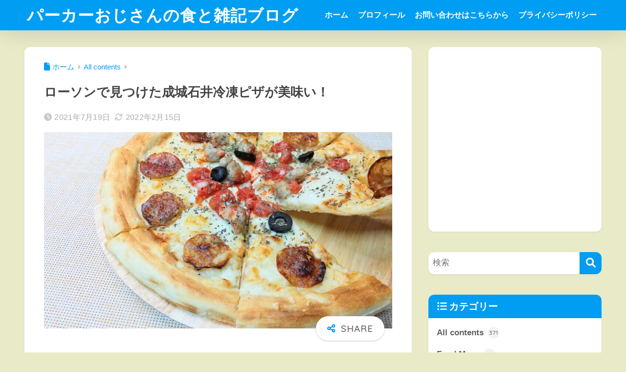

--- FILE ---
content_type: text/html; charset=UTF-8
request_url: https://www.pakaojisan.com/%E3%83%AD%E3%83%BC%E3%82%BD%E3%83%B3%E3%81%A7%E8%A6%8B%E3%81%A4%E3%81%91%E3%81%9F%E6%88%90%E5%9F%8E%E7%9F%B3%E4%BA%95%E5%86%B7%E5%87%8D%E3%83%94%E3%82%B6%E3%81%AE%E6%97%A8%E3%81%95/
body_size: 21863
content:

<!DOCTYPE html>
<html lang="ja">
<head>
  <meta charset="utf-8">
  <meta http-equiv="X-UA-Compatible" content="IE=edge">
  <meta name="HandheldFriendly" content="True">
  <meta name="MobileOptimized" content="320">
  <meta name="viewport" content="width=device-width, initial-scale=1, viewport-fit=cover"/>
  <meta name="msapplication-TileColor" content="#009df2">
  <meta name="theme-color" content="#009df2">
  <link rel="pingback" href="https://www.pakaojisan.com/xmlrpc.php">
  <title>ローソンで見つけた成城石井冷凍ピザが美味い！ | パーカーおじさんの食と雑記ブログ</title>
<meta name='robots' content='max-image-preview:large' />
<link rel='dns-prefetch' href='//fonts.googleapis.com' />
<link rel='dns-prefetch' href='//use.fontawesome.com' />
<link rel="alternate" type="application/rss+xml" title="パーカーおじさんの食と雑記ブログ &raquo; フィード" href="https://www.pakaojisan.com/feed/" />
<link rel="alternate" type="application/rss+xml" title="パーカーおじさんの食と雑記ブログ &raquo; コメントフィード" href="https://www.pakaojisan.com/comments/feed/" />
<link rel="alternate" title="oEmbed (JSON)" type="application/json+oembed" href="https://www.pakaojisan.com/wp-json/oembed/1.0/embed?url=https%3A%2F%2Fwww.pakaojisan.com%2F%25e3%2583%25ad%25e3%2583%25bc%25e3%2582%25bd%25e3%2583%25b3%25e3%2581%25a7%25e8%25a6%258b%25e3%2581%25a4%25e3%2581%2591%25e3%2581%259f%25e6%2588%2590%25e5%259f%258e%25e7%259f%25b3%25e4%25ba%2595%25e5%2586%25b7%25e5%2587%258d%25e3%2583%2594%25e3%2582%25b6%25e3%2581%25ae%25e6%2597%25a8%25e3%2581%2595%2F" />
<link rel="alternate" title="oEmbed (XML)" type="text/xml+oembed" href="https://www.pakaojisan.com/wp-json/oembed/1.0/embed?url=https%3A%2F%2Fwww.pakaojisan.com%2F%25e3%2583%25ad%25e3%2583%25bc%25e3%2582%25bd%25e3%2583%25b3%25e3%2581%25a7%25e8%25a6%258b%25e3%2581%25a4%25e3%2581%2591%25e3%2581%259f%25e6%2588%2590%25e5%259f%258e%25e7%259f%25b3%25e4%25ba%2595%25e5%2586%25b7%25e5%2587%258d%25e3%2583%2594%25e3%2582%25b6%25e3%2581%25ae%25e6%2597%25a8%25e3%2581%2595%2F&#038;format=xml" />
<style id='wp-img-auto-sizes-contain-inline-css' type='text/css'>
img:is([sizes=auto i],[sizes^="auto," i]){contain-intrinsic-size:3000px 1500px}
/*# sourceURL=wp-img-auto-sizes-contain-inline-css */
</style>
<link rel='stylesheet' id='sng-stylesheet-css' href='https://www.pakaojisan.com/wp-content/themes/sango-theme/style.css?version=3.11.6' type='text/css' media='all' />
<link rel='stylesheet' id='sng-option-css' href='https://www.pakaojisan.com/wp-content/themes/sango-theme/entry-option.css?version=3.11.6' type='text/css' media='all' />
<link rel='stylesheet' id='sng-old-css-css' href='https://www.pakaojisan.com/wp-content/themes/sango-theme/style-old.css?version=3.11.6' type='text/css' media='all' />
<link rel='stylesheet' id='sango_theme_gutenberg-style-css' href='https://www.pakaojisan.com/wp-content/themes/sango-theme/library/gutenberg/dist/build/style-blocks.css?version=3.11.6' type='text/css' media='all' />
<style id='sango_theme_gutenberg-style-inline-css' type='text/css'>
:root{--sgb-main-color:#009df2;--sgb-pastel-color:#b4e0fa;--sgb-accent-color:#ffb36b;--sgb-widget-title-color:#ffffff;--sgb-widget-title-bg-color:#009df2;--sgb-bg-color:#e9eac7;--wp--preset--color--sango-main:var(--sgb-main-color);--wp--preset--color--sango-pastel:var(--sgb-pastel-color);--wp--preset--color--sango-accent:var(--sgb-accent-color)}
/*# sourceURL=sango_theme_gutenberg-style-inline-css */
</style>
<link rel='stylesheet' id='sng-googlefonts-css' href='https://fonts.googleapis.com/css?family=Quicksand%3A500%2C700&#038;display=swap' type='text/css' media='all' />
<link rel='stylesheet' id='sng-fontawesome-css' href='https://use.fontawesome.com/releases/v6.1.1/css/all.css' type='text/css' media='all' />
<style id='wp-emoji-styles-inline-css' type='text/css'>

	img.wp-smiley, img.emoji {
		display: inline !important;
		border: none !important;
		box-shadow: none !important;
		height: 1em !important;
		width: 1em !important;
		margin: 0 0.07em !important;
		vertical-align: -0.1em !important;
		background: none !important;
		padding: 0 !important;
	}
/*# sourceURL=wp-emoji-styles-inline-css */
</style>
<link rel='stylesheet' id='wp-block-library-css' href='https://www.pakaojisan.com/wp-includes/css/dist/block-library/style.min.css?ver=6.9' type='text/css' media='all' />
<style id='tiptip-hyperlink-group-block-style-inline-css' type='text/css'>
.wp-block-tiptip-hyperlink-group-block,.wp-block-tiptip-hyperlink-group-block a p{background-color:var(--color-bkg,none);color:var(--color-text,none);cursor:pointer;display:block}.wp-block-tiptip-hyperlink-group-block a p:hover,.wp-block-tiptip-hyperlink-group-block:hover{background-color:var(--color-bkg-hover,none)}

/*# sourceURL=https://www.pakaojisan.com/wp-content/plugins/hyperlink-group-block/build/style-index.css */
</style>
<style id='global-styles-inline-css' type='text/css'>
:root{--wp--preset--aspect-ratio--square: 1;--wp--preset--aspect-ratio--4-3: 4/3;--wp--preset--aspect-ratio--3-4: 3/4;--wp--preset--aspect-ratio--3-2: 3/2;--wp--preset--aspect-ratio--2-3: 2/3;--wp--preset--aspect-ratio--16-9: 16/9;--wp--preset--aspect-ratio--9-16: 9/16;--wp--preset--color--black: #000000;--wp--preset--color--cyan-bluish-gray: #abb8c3;--wp--preset--color--white: #ffffff;--wp--preset--color--pale-pink: #f78da7;--wp--preset--color--vivid-red: #cf2e2e;--wp--preset--color--luminous-vivid-orange: #ff6900;--wp--preset--color--luminous-vivid-amber: #fcb900;--wp--preset--color--light-green-cyan: #7bdcb5;--wp--preset--color--vivid-green-cyan: #00d084;--wp--preset--color--pale-cyan-blue: #8ed1fc;--wp--preset--color--vivid-cyan-blue: #0693e3;--wp--preset--color--vivid-purple: #9b51e0;--wp--preset--color--sango-main: var(--sgb-main-color);--wp--preset--color--sango-pastel: var(--sgb-pastel-color);--wp--preset--color--sango-accent: var(--sgb-accent-color);--wp--preset--color--sango-blue: #009EF3;--wp--preset--color--sango-orange: #ffb36b;--wp--preset--color--sango-red: #f88080;--wp--preset--color--sango-green: #90d581;--wp--preset--color--sango-black: #333;--wp--preset--color--sango-gray: gray;--wp--preset--color--sango-silver: whitesmoke;--wp--preset--color--sango-light-blue: #b4e0fa;--wp--preset--color--sango-light-red: #ffebeb;--wp--preset--color--sango-light-orange: #fff9e6;--wp--preset--gradient--vivid-cyan-blue-to-vivid-purple: linear-gradient(135deg,rgb(6,147,227) 0%,rgb(155,81,224) 100%);--wp--preset--gradient--light-green-cyan-to-vivid-green-cyan: linear-gradient(135deg,rgb(122,220,180) 0%,rgb(0,208,130) 100%);--wp--preset--gradient--luminous-vivid-amber-to-luminous-vivid-orange: linear-gradient(135deg,rgb(252,185,0) 0%,rgb(255,105,0) 100%);--wp--preset--gradient--luminous-vivid-orange-to-vivid-red: linear-gradient(135deg,rgb(255,105,0) 0%,rgb(207,46,46) 100%);--wp--preset--gradient--very-light-gray-to-cyan-bluish-gray: linear-gradient(135deg,rgb(238,238,238) 0%,rgb(169,184,195) 100%);--wp--preset--gradient--cool-to-warm-spectrum: linear-gradient(135deg,rgb(74,234,220) 0%,rgb(151,120,209) 20%,rgb(207,42,186) 40%,rgb(238,44,130) 60%,rgb(251,105,98) 80%,rgb(254,248,76) 100%);--wp--preset--gradient--blush-light-purple: linear-gradient(135deg,rgb(255,206,236) 0%,rgb(152,150,240) 100%);--wp--preset--gradient--blush-bordeaux: linear-gradient(135deg,rgb(254,205,165) 0%,rgb(254,45,45) 50%,rgb(107,0,62) 100%);--wp--preset--gradient--luminous-dusk: linear-gradient(135deg,rgb(255,203,112) 0%,rgb(199,81,192) 50%,rgb(65,88,208) 100%);--wp--preset--gradient--pale-ocean: linear-gradient(135deg,rgb(255,245,203) 0%,rgb(182,227,212) 50%,rgb(51,167,181) 100%);--wp--preset--gradient--electric-grass: linear-gradient(135deg,rgb(202,248,128) 0%,rgb(113,206,126) 100%);--wp--preset--gradient--midnight: linear-gradient(135deg,rgb(2,3,129) 0%,rgb(40,116,252) 100%);--wp--preset--font-size--small: 13px;--wp--preset--font-size--medium: 20px;--wp--preset--font-size--large: 36px;--wp--preset--font-size--x-large: 42px;--wp--preset--font-family--default: "Helvetica", "Arial", "Hiragino Kaku Gothic ProN", "Hiragino Sans", YuGothic, "Yu Gothic", "メイリオ", Meiryo, sans-serif;--wp--preset--font-family--notosans: "Noto Sans JP", var(--wp--preset--font-family--default);--wp--preset--font-family--mplusrounded: "M PLUS Rounded 1c", var(--wp--preset--font-family--default);--wp--preset--font-family--dfont: "Quicksand", var(--wp--preset--font-family--default);--wp--preset--spacing--20: 0.44rem;--wp--preset--spacing--30: 0.67rem;--wp--preset--spacing--40: 1rem;--wp--preset--spacing--50: 1.5rem;--wp--preset--spacing--60: 2.25rem;--wp--preset--spacing--70: 3.38rem;--wp--preset--spacing--80: 5.06rem;--wp--preset--shadow--natural: 6px 6px 9px rgba(0, 0, 0, 0.2);--wp--preset--shadow--deep: 12px 12px 50px rgba(0, 0, 0, 0.4);--wp--preset--shadow--sharp: 6px 6px 0px rgba(0, 0, 0, 0.2);--wp--preset--shadow--outlined: 6px 6px 0px -3px rgb(255, 255, 255), 6px 6px rgb(0, 0, 0);--wp--preset--shadow--crisp: 6px 6px 0px rgb(0, 0, 0);--wp--custom--wrap--width: 92%;--wp--custom--wrap--default-width: 800px;--wp--custom--wrap--content-width: 1180px;--wp--custom--wrap--max-width: var(--wp--custom--wrap--content-width);--wp--custom--wrap--side: 30%;--wp--custom--wrap--gap: 2em;--wp--custom--wrap--mobile--padding: 16px;--wp--custom--shadow--large: 0 16px 30px -7px rgba(0, 12, 66, 0.15 );--wp--custom--shadow--large-hover: 0 40px 50px -16px rgba(0, 12, 66, 0.2 );--wp--custom--shadow--medium: 0 6px 13px -3px rgba(0, 12, 66, 0.1), 0 0px 1px rgba(0,30,100, 0.1 );--wp--custom--shadow--medium-hover: 0 12px 45px -9px rgb(0 0 0 / 23%);--wp--custom--shadow--solid: 0 1px 2px 0 rgba(24, 44, 84, 0.1), 0 1px 3px 1px rgba(24, 44, 84, 0.1);--wp--custom--shadow--solid-hover: 0 2px 4px 0 rgba(24, 44, 84, 0.1), 0 2px 8px 0 rgba(24, 44, 84, 0.1);--wp--custom--shadow--small: 0 2px 4px #4385bb12;--wp--custom--rounded--medium: 12px;--wp--custom--rounded--small: 6px;--wp--custom--widget--padding-horizontal: 18px;--wp--custom--widget--padding-vertical: 6px;--wp--custom--widget--icon-margin: 6px;--wp--custom--widget--gap: 2.5em;--wp--custom--entry--gap: 1.5rem;--wp--custom--entry--gap-mobile: 1rem;--wp--custom--entry--border-color: #eaedf2;--wp--custom--animation--fade-in: fadeIn 0.7s ease 0s 1 normal;--wp--custom--animation--header: fadeHeader 1s ease 0s 1 normal;--wp--custom--transition--default: 0.3s ease-in-out;--wp--custom--totop--opacity: 0.6;--wp--custom--totop--right: 18px;--wp--custom--totop--bottom: 20px;--wp--custom--totop--mobile--right: 16px;--wp--custom--totop--mobile--bottom: 10px;--wp--custom--toc--button--opacity: 0.6;--wp--custom--footer--column-gap: 40px;}:root { --wp--style--global--content-size: 900px;--wp--style--global--wide-size: 980px; }:where(body) { margin: 0; }.wp-site-blocks > .alignleft { float: left; margin-right: 2em; }.wp-site-blocks > .alignright { float: right; margin-left: 2em; }.wp-site-blocks > .aligncenter { justify-content: center; margin-left: auto; margin-right: auto; }:where(.wp-site-blocks) > * { margin-block-start: 1.5rem; margin-block-end: 0; }:where(.wp-site-blocks) > :first-child { margin-block-start: 0; }:where(.wp-site-blocks) > :last-child { margin-block-end: 0; }:root { --wp--style--block-gap: 1.5rem; }:root :where(.is-layout-flow) > :first-child{margin-block-start: 0;}:root :where(.is-layout-flow) > :last-child{margin-block-end: 0;}:root :where(.is-layout-flow) > *{margin-block-start: 1.5rem;margin-block-end: 0;}:root :where(.is-layout-constrained) > :first-child{margin-block-start: 0;}:root :where(.is-layout-constrained) > :last-child{margin-block-end: 0;}:root :where(.is-layout-constrained) > *{margin-block-start: 1.5rem;margin-block-end: 0;}:root :where(.is-layout-flex){gap: 1.5rem;}:root :where(.is-layout-grid){gap: 1.5rem;}.is-layout-flow > .alignleft{float: left;margin-inline-start: 0;margin-inline-end: 2em;}.is-layout-flow > .alignright{float: right;margin-inline-start: 2em;margin-inline-end: 0;}.is-layout-flow > .aligncenter{margin-left: auto !important;margin-right: auto !important;}.is-layout-constrained > .alignleft{float: left;margin-inline-start: 0;margin-inline-end: 2em;}.is-layout-constrained > .alignright{float: right;margin-inline-start: 2em;margin-inline-end: 0;}.is-layout-constrained > .aligncenter{margin-left: auto !important;margin-right: auto !important;}.is-layout-constrained > :where(:not(.alignleft):not(.alignright):not(.alignfull)){max-width: var(--wp--style--global--content-size);margin-left: auto !important;margin-right: auto !important;}.is-layout-constrained > .alignwide{max-width: var(--wp--style--global--wide-size);}body .is-layout-flex{display: flex;}.is-layout-flex{flex-wrap: wrap;align-items: center;}.is-layout-flex > :is(*, div){margin: 0;}body .is-layout-grid{display: grid;}.is-layout-grid > :is(*, div){margin: 0;}body{font-family: var(--sgb-font-family);padding-top: 0px;padding-right: 0px;padding-bottom: 0px;padding-left: 0px;}a:where(:not(.wp-element-button)){text-decoration: underline;}:root :where(.wp-element-button, .wp-block-button__link){background-color: #32373c;border-width: 0;color: #fff;font-family: inherit;font-size: inherit;font-style: inherit;font-weight: inherit;letter-spacing: inherit;line-height: inherit;padding-top: calc(0.667em + 2px);padding-right: calc(1.333em + 2px);padding-bottom: calc(0.667em + 2px);padding-left: calc(1.333em + 2px);text-decoration: none;text-transform: inherit;}.has-black-color{color: var(--wp--preset--color--black) !important;}.has-cyan-bluish-gray-color{color: var(--wp--preset--color--cyan-bluish-gray) !important;}.has-white-color{color: var(--wp--preset--color--white) !important;}.has-pale-pink-color{color: var(--wp--preset--color--pale-pink) !important;}.has-vivid-red-color{color: var(--wp--preset--color--vivid-red) !important;}.has-luminous-vivid-orange-color{color: var(--wp--preset--color--luminous-vivid-orange) !important;}.has-luminous-vivid-amber-color{color: var(--wp--preset--color--luminous-vivid-amber) !important;}.has-light-green-cyan-color{color: var(--wp--preset--color--light-green-cyan) !important;}.has-vivid-green-cyan-color{color: var(--wp--preset--color--vivid-green-cyan) !important;}.has-pale-cyan-blue-color{color: var(--wp--preset--color--pale-cyan-blue) !important;}.has-vivid-cyan-blue-color{color: var(--wp--preset--color--vivid-cyan-blue) !important;}.has-vivid-purple-color{color: var(--wp--preset--color--vivid-purple) !important;}.has-sango-main-color{color: var(--wp--preset--color--sango-main) !important;}.has-sango-pastel-color{color: var(--wp--preset--color--sango-pastel) !important;}.has-sango-accent-color{color: var(--wp--preset--color--sango-accent) !important;}.has-sango-blue-color{color: var(--wp--preset--color--sango-blue) !important;}.has-sango-orange-color{color: var(--wp--preset--color--sango-orange) !important;}.has-sango-red-color{color: var(--wp--preset--color--sango-red) !important;}.has-sango-green-color{color: var(--wp--preset--color--sango-green) !important;}.has-sango-black-color{color: var(--wp--preset--color--sango-black) !important;}.has-sango-gray-color{color: var(--wp--preset--color--sango-gray) !important;}.has-sango-silver-color{color: var(--wp--preset--color--sango-silver) !important;}.has-sango-light-blue-color{color: var(--wp--preset--color--sango-light-blue) !important;}.has-sango-light-red-color{color: var(--wp--preset--color--sango-light-red) !important;}.has-sango-light-orange-color{color: var(--wp--preset--color--sango-light-orange) !important;}.has-black-background-color{background-color: var(--wp--preset--color--black) !important;}.has-cyan-bluish-gray-background-color{background-color: var(--wp--preset--color--cyan-bluish-gray) !important;}.has-white-background-color{background-color: var(--wp--preset--color--white) !important;}.has-pale-pink-background-color{background-color: var(--wp--preset--color--pale-pink) !important;}.has-vivid-red-background-color{background-color: var(--wp--preset--color--vivid-red) !important;}.has-luminous-vivid-orange-background-color{background-color: var(--wp--preset--color--luminous-vivid-orange) !important;}.has-luminous-vivid-amber-background-color{background-color: var(--wp--preset--color--luminous-vivid-amber) !important;}.has-light-green-cyan-background-color{background-color: var(--wp--preset--color--light-green-cyan) !important;}.has-vivid-green-cyan-background-color{background-color: var(--wp--preset--color--vivid-green-cyan) !important;}.has-pale-cyan-blue-background-color{background-color: var(--wp--preset--color--pale-cyan-blue) !important;}.has-vivid-cyan-blue-background-color{background-color: var(--wp--preset--color--vivid-cyan-blue) !important;}.has-vivid-purple-background-color{background-color: var(--wp--preset--color--vivid-purple) !important;}.has-sango-main-background-color{background-color: var(--wp--preset--color--sango-main) !important;}.has-sango-pastel-background-color{background-color: var(--wp--preset--color--sango-pastel) !important;}.has-sango-accent-background-color{background-color: var(--wp--preset--color--sango-accent) !important;}.has-sango-blue-background-color{background-color: var(--wp--preset--color--sango-blue) !important;}.has-sango-orange-background-color{background-color: var(--wp--preset--color--sango-orange) !important;}.has-sango-red-background-color{background-color: var(--wp--preset--color--sango-red) !important;}.has-sango-green-background-color{background-color: var(--wp--preset--color--sango-green) !important;}.has-sango-black-background-color{background-color: var(--wp--preset--color--sango-black) !important;}.has-sango-gray-background-color{background-color: var(--wp--preset--color--sango-gray) !important;}.has-sango-silver-background-color{background-color: var(--wp--preset--color--sango-silver) !important;}.has-sango-light-blue-background-color{background-color: var(--wp--preset--color--sango-light-blue) !important;}.has-sango-light-red-background-color{background-color: var(--wp--preset--color--sango-light-red) !important;}.has-sango-light-orange-background-color{background-color: var(--wp--preset--color--sango-light-orange) !important;}.has-black-border-color{border-color: var(--wp--preset--color--black) !important;}.has-cyan-bluish-gray-border-color{border-color: var(--wp--preset--color--cyan-bluish-gray) !important;}.has-white-border-color{border-color: var(--wp--preset--color--white) !important;}.has-pale-pink-border-color{border-color: var(--wp--preset--color--pale-pink) !important;}.has-vivid-red-border-color{border-color: var(--wp--preset--color--vivid-red) !important;}.has-luminous-vivid-orange-border-color{border-color: var(--wp--preset--color--luminous-vivid-orange) !important;}.has-luminous-vivid-amber-border-color{border-color: var(--wp--preset--color--luminous-vivid-amber) !important;}.has-light-green-cyan-border-color{border-color: var(--wp--preset--color--light-green-cyan) !important;}.has-vivid-green-cyan-border-color{border-color: var(--wp--preset--color--vivid-green-cyan) !important;}.has-pale-cyan-blue-border-color{border-color: var(--wp--preset--color--pale-cyan-blue) !important;}.has-vivid-cyan-blue-border-color{border-color: var(--wp--preset--color--vivid-cyan-blue) !important;}.has-vivid-purple-border-color{border-color: var(--wp--preset--color--vivid-purple) !important;}.has-sango-main-border-color{border-color: var(--wp--preset--color--sango-main) !important;}.has-sango-pastel-border-color{border-color: var(--wp--preset--color--sango-pastel) !important;}.has-sango-accent-border-color{border-color: var(--wp--preset--color--sango-accent) !important;}.has-sango-blue-border-color{border-color: var(--wp--preset--color--sango-blue) !important;}.has-sango-orange-border-color{border-color: var(--wp--preset--color--sango-orange) !important;}.has-sango-red-border-color{border-color: var(--wp--preset--color--sango-red) !important;}.has-sango-green-border-color{border-color: var(--wp--preset--color--sango-green) !important;}.has-sango-black-border-color{border-color: var(--wp--preset--color--sango-black) !important;}.has-sango-gray-border-color{border-color: var(--wp--preset--color--sango-gray) !important;}.has-sango-silver-border-color{border-color: var(--wp--preset--color--sango-silver) !important;}.has-sango-light-blue-border-color{border-color: var(--wp--preset--color--sango-light-blue) !important;}.has-sango-light-red-border-color{border-color: var(--wp--preset--color--sango-light-red) !important;}.has-sango-light-orange-border-color{border-color: var(--wp--preset--color--sango-light-orange) !important;}.has-vivid-cyan-blue-to-vivid-purple-gradient-background{background: var(--wp--preset--gradient--vivid-cyan-blue-to-vivid-purple) !important;}.has-light-green-cyan-to-vivid-green-cyan-gradient-background{background: var(--wp--preset--gradient--light-green-cyan-to-vivid-green-cyan) !important;}.has-luminous-vivid-amber-to-luminous-vivid-orange-gradient-background{background: var(--wp--preset--gradient--luminous-vivid-amber-to-luminous-vivid-orange) !important;}.has-luminous-vivid-orange-to-vivid-red-gradient-background{background: var(--wp--preset--gradient--luminous-vivid-orange-to-vivid-red) !important;}.has-very-light-gray-to-cyan-bluish-gray-gradient-background{background: var(--wp--preset--gradient--very-light-gray-to-cyan-bluish-gray) !important;}.has-cool-to-warm-spectrum-gradient-background{background: var(--wp--preset--gradient--cool-to-warm-spectrum) !important;}.has-blush-light-purple-gradient-background{background: var(--wp--preset--gradient--blush-light-purple) !important;}.has-blush-bordeaux-gradient-background{background: var(--wp--preset--gradient--blush-bordeaux) !important;}.has-luminous-dusk-gradient-background{background: var(--wp--preset--gradient--luminous-dusk) !important;}.has-pale-ocean-gradient-background{background: var(--wp--preset--gradient--pale-ocean) !important;}.has-electric-grass-gradient-background{background: var(--wp--preset--gradient--electric-grass) !important;}.has-midnight-gradient-background{background: var(--wp--preset--gradient--midnight) !important;}.has-small-font-size{font-size: var(--wp--preset--font-size--small) !important;}.has-medium-font-size{font-size: var(--wp--preset--font-size--medium) !important;}.has-large-font-size{font-size: var(--wp--preset--font-size--large) !important;}.has-x-large-font-size{font-size: var(--wp--preset--font-size--x-large) !important;}.has-default-font-family{font-family: var(--wp--preset--font-family--default) !important;}.has-notosans-font-family{font-family: var(--wp--preset--font-family--notosans) !important;}.has-mplusrounded-font-family{font-family: var(--wp--preset--font-family--mplusrounded) !important;}.has-dfont-font-family{font-family: var(--wp--preset--font-family--dfont) !important;}
:root :where(.wp-block-button .wp-block-button__link){background-color: var(--wp--preset--color--sango-main);border-radius: var(--wp--custom--rounded--medium);color: #fff;font-size: 18px;font-weight: 600;padding-top: 0.4em;padding-right: 1.3em;padding-bottom: 0.4em;padding-left: 1.3em;}
:root :where(.wp-block-pullquote){font-size: 1.5em;line-height: 1.6;}
/*# sourceURL=global-styles-inline-css */
</style>
<link rel='stylesheet' id='contact-form-7-css' href='https://www.pakaojisan.com/wp-content/plugins/contact-form-7/includes/css/styles.css' type='text/css' media='all' />
<link rel='stylesheet' id='child-style-css' href='https://www.pakaojisan.com/wp-content/themes/sango-theme-child/style.css' type='text/css' media='all' />
<script type="text/javascript" src="https://www.pakaojisan.com/wp-includes/js/jquery/jquery.min.js?ver=3.7.1" id="jquery-core-js"></script>
<script type="text/javascript" src="https://www.pakaojisan.com/wp-includes/js/jquery/jquery-migrate.min.js?ver=3.4.1" id="jquery-migrate-js"></script>
<link rel="https://api.w.org/" href="https://www.pakaojisan.com/wp-json/" /><link rel="alternate" title="JSON" type="application/json" href="https://www.pakaojisan.com/wp-json/wp/v2/posts/119" /><link rel="EditURI" type="application/rsd+xml" title="RSD" href="https://www.pakaojisan.com/xmlrpc.php?rsd" />
<link rel="canonical" href="https://www.pakaojisan.com/%e3%83%ad%e3%83%bc%e3%82%bd%e3%83%b3%e3%81%a7%e8%a6%8b%e3%81%a4%e3%81%91%e3%81%9f%e6%88%90%e5%9f%8e%e7%9f%b3%e4%ba%95%e5%86%b7%e5%87%8d%e3%83%94%e3%82%b6%e3%81%ae%e6%97%a8%e3%81%95/" />
<link rel='shortlink' href='https://www.pakaojisan.com/?p=119' />
<meta property="og:title" content="ローソンで見つけた成城石井冷凍ピザが美味い！" />
<meta property="og:description" content="こんにちは！ スポンサーリンク 成城石井のソーセージのピッツァを食べてみました！ 直径２５センチで５９９円（税抜き）です。 なんかパッケージから美味しい感をひしひしと感じます。 こだわりの素材が３つあります。 イタリア産 ... " />
<meta property="og:type" content="article" />
<meta property="og:url" content="https://www.pakaojisan.com/%e3%83%ad%e3%83%bc%e3%82%bd%e3%83%b3%e3%81%a7%e8%a6%8b%e3%81%a4%e3%81%91%e3%81%9f%e6%88%90%e5%9f%8e%e7%9f%b3%e4%ba%95%e5%86%b7%e5%87%8d%e3%83%94%e3%82%b6%e3%81%ae%e6%97%a8%e3%81%95/" />
<meta property="og:image" content="https://www.pakaojisan.com/wp-content/uploads/2021/07/DSC_02302-1024x576.jpg" />
<meta name="thumbnail" content="https://www.pakaojisan.com/wp-content/uploads/2021/07/DSC_02302-1024x576.jpg" />
<meta property="og:site_name" content="パーカーおじさんの食と雑記ブログ" />
<meta name="twitter:card" content="summary_large_image" />
<meta name="google-site-verification" content="HUkuMsKHCGG1A1xzKeZwS0NHa9frdGwONed3haqLh-I" />
	<script>
		(function(i,s,o,g,r,a,m){i['GoogleAnalyticsObject']=r;i[r]=i[r]||function(){
		(i[r].q=i[r].q||[]).push(arguments)},i[r].l=1*new Date();a=s.createElement(o),
		m=s.getElementsByTagName(o)[0];a.async=1;a.src=g;m.parentNode.insertBefore(a,m)
		})(window,document,'script','//www.google-analytics.com/analytics.js','ga');
		ga('create', 'UA-202249231-1', 'auto');
		ga('send', 'pageview');
	</script>
	<style type="text/css" id="custom-background-css">
body.custom-background { background-color: #e9eac7; }
</style>
	<link rel="icon" href="https://www.pakaojisan.com/wp-content/uploads/2021/09/cropped-637669982944806420-32x32.jpg" sizes="32x32" />
<link rel="icon" href="https://www.pakaojisan.com/wp-content/uploads/2021/09/cropped-637669982944806420-192x192.jpg" sizes="192x192" />
<link rel="apple-touch-icon" href="https://www.pakaojisan.com/wp-content/uploads/2021/09/cropped-637669982944806420-180x180.jpg" />
<meta name="msapplication-TileImage" content="https://www.pakaojisan.com/wp-content/uploads/2021/09/cropped-637669982944806420-270x270.jpg" />
		<style type="text/css" id="wp-custom-css">
			#logo {
    font-size: 33px;
}		</style>
		<style> a{color:#009df2}.header, .drawer__title{background-color:#009EF3}#logo a{color:#FFF}.desktop-nav li a , .mobile-nav li a, #drawer__open, .header-search__open, .drawer__title{color:#FFF}.drawer__title__close span, .drawer__title__close span:before{background:#FFF}.desktop-nav li:after{background:#FFF}.mobile-nav .current-menu-item{border-bottom-color:#FFF}.widgettitle, .sidebar .wp-block-group h2, .drawer .wp-block-group h2{color:#ffffff;background-color:#009df2}#footer-menu a, .copyright{color:#ffffff}#footer-menu{background-color:#009EF3}.footer{background-color:#36ace2}.footer, .footer a, .footer .widget ul li a{color:#ffffff}body{font-size:100%}@media only screen and (min-width:481px){body{font-size:107%}}@media only screen and (min-width:1030px){body{font-size:107%}}.totop{background:#009EF3}.header-info a{color:#FFF;background:linear-gradient(95deg, #738bff, #85e3ec)}.fixed-menu ul{background:#FFF}.fixed-menu a{color:#a2a7ab}.fixed-menu .current-menu-item a, .fixed-menu ul li a.active{color:#009EF3}.post-tab{background:#FFF}.post-tab > div{color:#a7a7a7}body{--sgb-font-family:var(--wp--preset--font-family--default)}#fixed_sidebar{top:0px}:target{scroll-margin-top:0px}.Threads:before{background-image:url("https://www.pakaojisan.com/wp-content/themes/sango-theme/library/images/threads.svg")}.profile-sns li .Threads:before{background-image:url("https://www.pakaojisan.com/wp-content/themes/sango-theme/library/images/threads-outline.svg")}.X:before, .follow-x::before{background-image:url("https://www.pakaojisan.com/wp-content/themes/sango-theme/library/images/x-circle.svg")}.body_bc{background-color:e9eac7}</style></head>
<body class="wp-singular post-template-default single single-post postid-119 single-format-standard custom-background wp-theme-sango-theme wp-child-theme-sango-theme-child fa5">
    <div id="container" class="container"> 
  			<header class="header
			">
				<div id="inner-header" class="inner-header wrap">
		<div id="logo" class="logo header-logo h1 dfont">
	<a href="https://www.pakaojisan.com/" class="header-logo__link">
				パーカーおじさんの食と雑記ブログ	</a>
	</div>
	<div class="header-search">
		<input type="checkbox" class="header-search__input" id="header-search-input" onclick="document.querySelector('.header-search__modal .searchform__input').focus()">
	<label class="header-search__close" for="header-search-input"></label>
	<div class="header-search__modal">
	
<form role="search" method="get" class="searchform" action="https://www.pakaojisan.com/">
  <div>
    <input type="search" class="searchform__input" name="s" value="" placeholder="検索" />
    <button type="submit" class="searchform__submit" aria-label="検索"><i class="fas fa-search" aria-hidden="true"></i></button>
  </div>
</form>

	</div>
</div>	<nav class="desktop-nav clearfix"><ul id="menu-%e3%83%98%e3%83%83%e3%83%80%e3%83%bc%e3%83%a1%e3%83%8b%e3%83%a5%e3%83%bc" class="menu"><li id="menu-item-885" class="menu-item menu-item-type-custom menu-item-object-custom menu-item-home menu-item-885"><a href="https://www.pakaojisan.com/">ホーム</a></li>
<li id="menu-item-887" class="menu-item menu-item-type-post_type menu-item-object-page menu-item-887"><a href="https://www.pakaojisan.com/pakaojisanprofile/">プロフィール</a></li>
<li id="menu-item-886" class="menu-item menu-item-type-post_type menu-item-object-page menu-item-886"><a href="https://www.pakaojisan.com/%e3%81%8a%e5%95%8f%e3%81%84%e5%90%88%e3%82%8f%e3%81%9b%e3%81%af%e3%81%93%e3%81%a1%e3%82%89%e3%81%8b%e3%82%89/">お問い合わせはこちらから</a></li>
<li id="menu-item-888" class="menu-item menu-item-type-post_type menu-item-object-page menu-item-privacy-policy menu-item-888"><a rel="privacy-policy" href="https://www.pakaojisan.com/privacy-policy/">プライバシーポリシー</a></li>
</ul></nav></div>
	</header>
		  <div id="content" class="content">
    <div id="inner-content" class="inner-content wrap cf">
      <main id="main">
                  <article id="entry" class="post-119 post type-post status-publish format-standard has-post-thumbnail category-all-contents category-foodmenu category-frozenfood entry">
            <header class="article-header entry-header">
	<nav id="breadcrumb" class="breadcrumb"><ul itemscope itemtype="http://schema.org/BreadcrumbList"><li itemprop="itemListElement" itemscope itemtype="http://schema.org/ListItem"><a href="https://www.pakaojisan.com" itemprop="item"><span itemprop="name">ホーム</span></a><meta itemprop="position" content="1" /></li><li itemprop="itemListElement" itemscope itemtype="http://schema.org/ListItem"><a href="https://www.pakaojisan.com/category/all-contents/" itemprop="item"><span itemprop="name">All contents</span></a><meta itemprop="position" content="2" /></li></ul></nav>		<h1 class="entry-title single-title">ローソンで見つけた成城石井冷凍ピザが美味い！</h1>
		<div class="entry-meta vcard">
	<time class="pubdate entry-time" itemprop="datePublished" datetime="2021-07-19">2021年7月19日</time><time class="updated entry-time" itemprop="dateModified" datetime="2022-02-15">2022年2月15日</time>	</div>
		<p class="post-thumbnail"><img width="940" height="529" src="https://www.pakaojisan.com/wp-content/uploads/2021/07/DSC_02302-940x529.jpg" class="attachment-thumb-940 size-thumb-940 wp-post-image" alt="" decoding="async" fetchpriority="high" srcset="https://www.pakaojisan.com/wp-content/uploads/2021/07/DSC_02302-940x529.jpg 940w, https://www.pakaojisan.com/wp-content/uploads/2021/07/DSC_02302-300x169.jpg 300w, https://www.pakaojisan.com/wp-content/uploads/2021/07/DSC_02302-1024x576.jpg 1024w, https://www.pakaojisan.com/wp-content/uploads/2021/07/DSC_02302-768x432.jpg 768w, https://www.pakaojisan.com/wp-content/uploads/2021/07/DSC_02302-1536x864.jpg 1536w, https://www.pakaojisan.com/wp-content/uploads/2021/07/DSC_02302-2048x1152.jpg 2048w" sizes="(max-width: 940px) 100vw, 940px" /></p>
			<input type="checkbox" id="fab">
	<label class="fab-btn extended-fab main-c" for="fab"><i class="fas fa-share-alt" aria-hidden="true"></i></label>
	<label class="fab__close-cover" for="fab"></label>
			<div id="fab__contents">
		<div class="fab__contents-main dfont">
		<label class="fab__contents__close" for="fab"><span></span></label>
		<p class="fab__contents_title">SHARE</p>
					<div class="fab__contents_img" style="background-image: url(https://www.pakaojisan.com/wp-content/uploads/2021/07/DSC_02302-520x300.jpg);">
			</div>
					<div class="sns-btn
		 sns-dif	">
				<ul>
			<li class="tw sns-btn__item">
		<a href="https://twitter.com/intent/tweet?url=https%3A%2F%2Fwww.pakaojisan.com%2F%25e3%2583%25ad%25e3%2583%25bc%25e3%2582%25bd%25e3%2583%25b3%25e3%2581%25a7%25e8%25a6%258b%25e3%2581%25a4%25e3%2581%2591%25e3%2581%259f%25e6%2588%2590%25e5%259f%258e%25e7%259f%25b3%25e4%25ba%2595%25e5%2586%25b7%25e5%2587%258d%25e3%2583%2594%25e3%2582%25b6%25e3%2581%25ae%25e6%2597%25a8%25e3%2581%2595%2F&text=%E3%83%AD%E3%83%BC%E3%82%BD%E3%83%B3%E3%81%A7%E8%A6%8B%E3%81%A4%E3%81%91%E3%81%9F%E6%88%90%E5%9F%8E%E7%9F%B3%E4%BA%95%E5%86%B7%E5%87%8D%E3%83%94%E3%82%B6%E3%81%8C%E7%BE%8E%E5%91%B3%E3%81%84%EF%BC%81%EF%BD%9C%E3%83%91%E3%83%BC%E3%82%AB%E3%83%BC%E3%81%8A%E3%81%98%E3%81%95%E3%82%93%E3%81%AE%E9%A3%9F%E3%81%A8%E9%9B%91%E8%A8%98%E3%83%96%E3%83%AD%E3%82%B0" target="_blank" rel="nofollow noopener noreferrer" aria-label="Xでシェアする">
		<img alt="" src="https://www.pakaojisan.com/wp-content/themes/sango-theme/library/images/x.svg">
		<span class="share_txt">ポスト</span>
		</a>
			</li>
					<li class="fb sns-btn__item">
		<a href="https://www.facebook.com/share.php?u=https%3A%2F%2Fwww.pakaojisan.com%2F%25e3%2583%25ad%25e3%2583%25bc%25e3%2582%25bd%25e3%2583%25b3%25e3%2581%25a7%25e8%25a6%258b%25e3%2581%25a4%25e3%2581%2591%25e3%2581%259f%25e6%2588%2590%25e5%259f%258e%25e7%259f%25b3%25e4%25ba%2595%25e5%2586%25b7%25e5%2587%258d%25e3%2583%2594%25e3%2582%25b6%25e3%2581%25ae%25e6%2597%25a8%25e3%2581%2595%2F" target="_blank" rel="nofollow noopener noreferrer" aria-label="Facebookでシェアする">
		<i class="fab fa-facebook" aria-hidden="true"></i>		<span class="share_txt">シェア</span>
		</a>
			</li>
					<li class="hatebu sns-btn__item">
		<a href="http://b.hatena.ne.jp/add?mode=confirm&url=https%3A%2F%2Fwww.pakaojisan.com%2F%25e3%2583%25ad%25e3%2583%25bc%25e3%2582%25bd%25e3%2583%25b3%25e3%2581%25a7%25e8%25a6%258b%25e3%2581%25a4%25e3%2581%2591%25e3%2581%259f%25e6%2588%2590%25e5%259f%258e%25e7%259f%25b3%25e4%25ba%2595%25e5%2586%25b7%25e5%2587%258d%25e3%2583%2594%25e3%2582%25b6%25e3%2581%25ae%25e6%2597%25a8%25e3%2581%2595%2F&title=%E3%83%AD%E3%83%BC%E3%82%BD%E3%83%B3%E3%81%A7%E8%A6%8B%E3%81%A4%E3%81%91%E3%81%9F%E6%88%90%E5%9F%8E%E7%9F%B3%E4%BA%95%E5%86%B7%E5%87%8D%E3%83%94%E3%82%B6%E3%81%8C%E7%BE%8E%E5%91%B3%E3%81%84%EF%BC%81%EF%BD%9C%E3%83%91%E3%83%BC%E3%82%AB%E3%83%BC%E3%81%8A%E3%81%98%E3%81%95%E3%82%93%E3%81%AE%E9%A3%9F%E3%81%A8%E9%9B%91%E8%A8%98%E3%83%96%E3%83%AD%E3%82%B0" target="_blank" rel="nofollow noopener noreferrer" aria-label="はてブでブックマークする">
		<i class="fa fa-hatebu" aria-hidden="true"></i>
		<span class="share_txt">はてブ</span>
		</a>
			</li>
					<li class="line sns-btn__item">
		<a href="https://social-plugins.line.me/lineit/share?url=https%3A%2F%2Fwww.pakaojisan.com%2F%25e3%2583%25ad%25e3%2583%25bc%25e3%2582%25bd%25e3%2583%25b3%25e3%2581%25a7%25e8%25a6%258b%25e3%2581%25a4%25e3%2581%2591%25e3%2581%259f%25e6%2588%2590%25e5%259f%258e%25e7%259f%25b3%25e4%25ba%2595%25e5%2586%25b7%25e5%2587%258d%25e3%2583%2594%25e3%2582%25b6%25e3%2581%25ae%25e6%2597%25a8%25e3%2581%2595%2F&text=%E3%83%AD%E3%83%BC%E3%82%BD%E3%83%B3%E3%81%A7%E8%A6%8B%E3%81%A4%E3%81%91%E3%81%9F%E6%88%90%E5%9F%8E%E7%9F%B3%E4%BA%95%E5%86%B7%E5%87%8D%E3%83%94%E3%82%B6%E3%81%8C%E7%BE%8E%E5%91%B3%E3%81%84%EF%BC%81%EF%BD%9C%E3%83%91%E3%83%BC%E3%82%AB%E3%83%BC%E3%81%8A%E3%81%98%E3%81%95%E3%82%93%E3%81%AE%E9%A3%9F%E3%81%A8%E9%9B%91%E8%A8%98%E3%83%96%E3%83%AD%E3%82%B0" target="_blank" rel="nofollow noopener noreferrer" aria-label="LINEでシェアする">
					<i class="fab fa-line" aria-hidden="true"></i>
				<span class="share_txt share_txt_line dfont">LINE</span>
		</a>
	</li>
				</ul>
	</div>
				</div>
	</div>
		</header>
<section class="entry-content">
	
<p>こんにちは！</p>



<p></p>



<div class="sponsored"><p class="ads-title dfont">スポンサーリンク</p>			<div class="textwidget"><p><script async src="https://pagead2.googlesyndication.com/pagead/js/adsbygoogle.js?client=ca-pub-4854071151906313"
     crossorigin="anonymous"></script><br />
<!-- スポンサーリンク２ --><br />
<ins class="adsbygoogle"
     style="display:block"
     data-ad-client="ca-pub-4854071151906313"
     data-ad-slot="8132826338"
     data-ad-format="auto"
     data-full-width-responsive="true"></ins><br />
<script>
     (adsbygoogle = window.adsbygoogle || []).push({});
</script></p>
</div>
		</div><h2 class="wp-block-heading" id="成城石井のソーセージのピッツァを食べてみました"><span class="keiko_yellow">成城石井のソーセージのピッツァを食べてみました！</span></h2>



<div class="wp-block-columns is-layout-flex wp-container-core-columns-is-layout-28f84493 wp-block-columns-is-layout-flex">
<div class="wp-block-column is-layout-flow wp-block-column-is-layout-flow" style="flex-basis:100%">
<div class="wp-block-group is-layout-flow wp-block-group-is-layout-flow">
<div class="wp-block-columns is-layout-flex wp-container-core-columns-is-layout-28f84493 wp-block-columns-is-layout-flex">
<div class="wp-block-column is-layout-flow wp-block-column-is-layout-flow" style="flex-basis:100%">
<figure class="wp-block-image size-large is-resized"><img decoding="async" src="https://www.pakaojisan.com/wp-content/uploads/2021/07/DSC_0208-1-1024x576.jpg" alt="" class="wp-image-125" width="840" height="472" srcset="https://www.pakaojisan.com/wp-content/uploads/2021/07/DSC_0208-1-1024x576.jpg 1024w, https://www.pakaojisan.com/wp-content/uploads/2021/07/DSC_0208-1-300x169.jpg 300w, https://www.pakaojisan.com/wp-content/uploads/2021/07/DSC_0208-1-768x432.jpg 768w, https://www.pakaojisan.com/wp-content/uploads/2021/07/DSC_0208-1-1536x864.jpg 1536w, https://www.pakaojisan.com/wp-content/uploads/2021/07/DSC_0208-1-2048x1152.jpg 2048w, https://www.pakaojisan.com/wp-content/uploads/2021/07/DSC_0208-1-940x529.jpg 940w" sizes="(max-width: 840px) 100vw, 840px"></figure>
</div>
</div>
</div>
</div>
</div>



<p><span class="big"><span class="keiko_yellow">直径２５センチで５９９円（税抜き）です。</span></span></p>



<p>なんかパッケージから美味しい感をひしひしと感じます。</p>



<p>こだわりの素材が３つあります。</p>



<ul class="wp-block-list"><li>イタリア産モッツァレッラチーズ</li><li>イタリア産２４ヶ月熟成パルミジャーノ・レジャーノ</li><li>有機エクストラバージンオリーブオイル</li></ul>



<p>なんか焼く前からもう負けてる気がします・・・。</p>



<pre class="wp-block-verse"></pre>



<figure class="wp-block-image size-large"><img decoding="async" width="1024" height="576" src="https://www.pakaojisan.com/wp-content/uploads/2021/07/CENTER_0001_BURST20210719202620171_COVER2-1-1024x576.jpg" alt="" class="wp-image-128" srcset="https://www.pakaojisan.com/wp-content/uploads/2021/07/CENTER_0001_BURST20210719202620171_COVER2-1-1024x576.jpg 1024w, https://www.pakaojisan.com/wp-content/uploads/2021/07/CENTER_0001_BURST20210719202620171_COVER2-1-300x169.jpg 300w, https://www.pakaojisan.com/wp-content/uploads/2021/07/CENTER_0001_BURST20210719202620171_COVER2-1-768x432.jpg 768w, https://www.pakaojisan.com/wp-content/uploads/2021/07/CENTER_0001_BURST20210719202620171_COVER2-1-1536x864.jpg 1536w, https://www.pakaojisan.com/wp-content/uploads/2021/07/CENTER_0001_BURST20210719202620171_COVER2-1-2048x1152.jpg 2048w, https://www.pakaojisan.com/wp-content/uploads/2021/07/CENTER_0001_BURST20210719202620171_COVER2-1-940x529.jpg 940w" sizes="(max-width: 1024px) 100vw, 1024px"></figure>



<p>直径２５cm　一人ですが、食べれるでしょう！</p>



<p>思わずスケールで測っちゃいました（笑）</p>



<p>うちの一番大きい木皿と同じ大きさだったので良かった・・・。</p>



<pre class="wp-block-verse"></pre>



<figure class="wp-block-image size-large"><img loading="lazy" decoding="async" width="1024" height="576" src="https://www.pakaojisan.com/wp-content/uploads/2021/07/DSC_02012-2-1024x576.jpg" alt="" class="wp-image-137" srcset="https://www.pakaojisan.com/wp-content/uploads/2021/07/DSC_02012-2-1024x576.jpg 1024w, https://www.pakaojisan.com/wp-content/uploads/2021/07/DSC_02012-2-300x169.jpg 300w, https://www.pakaojisan.com/wp-content/uploads/2021/07/DSC_02012-2-768x432.jpg 768w, https://www.pakaojisan.com/wp-content/uploads/2021/07/DSC_02012-2-1536x864.jpg 1536w, https://www.pakaojisan.com/wp-content/uploads/2021/07/DSC_02012-2-2048x1152.jpg 2048w, https://www.pakaojisan.com/wp-content/uploads/2021/07/DSC_02012-2-940x529.jpg 940w" sizes="auto, (max-width: 1024px) 100vw, 1024px"></figure>



<p></p>



<p>常温で約２時間解凍して、一番簡単なのはオーブントースターですね。</p>



<p><strong>しかし、２５cmはオーブントースターに入らなかった！</strong></p>



<p>アイリスオーヤマのコンベクションオーブンの出番となりました！</p>



<pre class="wp-block-verse"></pre>



<p>２５０℃に予熱して７分で焼き上がりました！</p>



<figure class="wp-block-image size-large"><img loading="lazy" decoding="async" width="1024" height="576" src="https://www.pakaojisan.com/wp-content/uploads/2021/07/DSC_02232-2-1024x576.jpg" alt="" class="wp-image-142" srcset="https://www.pakaojisan.com/wp-content/uploads/2021/07/DSC_02232-2-1024x576.jpg 1024w, https://www.pakaojisan.com/wp-content/uploads/2021/07/DSC_02232-2-300x169.jpg 300w, https://www.pakaojisan.com/wp-content/uploads/2021/07/DSC_02232-2-768x432.jpg 768w, https://www.pakaojisan.com/wp-content/uploads/2021/07/DSC_02232-2-1536x864.jpg 1536w, https://www.pakaojisan.com/wp-content/uploads/2021/07/DSC_02232-2-2048x1152.jpg 2048w, https://www.pakaojisan.com/wp-content/uploads/2021/07/DSC_02232-2-940x529.jpg 940w" sizes="auto, (max-width: 1024px) 100vw, 1024px"></figure>



<p><span class="big"><span class="keiko_yellow">これ、絶対旨いやつだ！</span></span></p>



<figure class="wp-block-image"><img decoding="async" src="https://www.pakaojisan.com/wp-content/uploads/2021/07/DSC_02252-1-1024x576.jpg" alt="画像に alt 属性が指定されていません。ファイル名: DSC_02252-1-1024x576.jpg"></figure>



<p>ちょうど先日ピザカッター買ったので初仕事です！</p>



<iframe style="width:120px;height:240px;" marginwidth="0" marginheight="0" scrolling="no" frameborder="0" src="https://rcm-fe.amazon-adsystem.com/e/cm?ref=tf_til&amp;t=pakaojisan-22&amp;m=amazon&amp;o=9&amp;p=8&amp;l=as1&amp;IS2=1&amp;detail=1&amp;asins=B08KT5T6BS&amp;linkId=7af56ab422ade24b6acb0013412b9264&amp;bc1=ffffff&amp;lt1=_top&amp;fc1=333333&amp;lc1=0066c0&amp;bg1=ffffff&amp;f=ifr">
    </iframe>



<pre class="wp-block-verse"></pre>



<figure class="wp-block-image size-large"><img loading="lazy" decoding="async" width="1024" height="576" src="https://www.pakaojisan.com/wp-content/uploads/2021/07/DSC_02392-1-1024x576.jpg" alt="" class="wp-image-146" srcset="https://www.pakaojisan.com/wp-content/uploads/2021/07/DSC_02392-1-1024x576.jpg 1024w, https://www.pakaojisan.com/wp-content/uploads/2021/07/DSC_02392-1-300x169.jpg 300w, https://www.pakaojisan.com/wp-content/uploads/2021/07/DSC_02392-1-768x432.jpg 768w, https://www.pakaojisan.com/wp-content/uploads/2021/07/DSC_02392-1-1536x864.jpg 1536w, https://www.pakaojisan.com/wp-content/uploads/2021/07/DSC_02392-1-2048x1152.jpg 2048w, https://www.pakaojisan.com/wp-content/uploads/2021/07/DSC_02392-1-940x529.jpg 940w" sizes="auto, (max-width: 1024px) 100vw, 1024px"></figure>



<p><span class="big"><span class="keiko_red">いただきます！</span></span></p>



<p>飲み物はサントリー炭酸水スパークリングレモンです。</p>



<p>やっぱりピザには炭酸ですよね！</p>



<pre class="wp-block-verse"></pre>



<figure class="wp-block-image size-large"><img loading="lazy" decoding="async" width="1024" height="576" src="https://www.pakaojisan.com/wp-content/uploads/2021/07/DSC_02323-1024x576.jpg" alt="" class="wp-image-148" srcset="https://www.pakaojisan.com/wp-content/uploads/2021/07/DSC_02323-1024x576.jpg 1024w, https://www.pakaojisan.com/wp-content/uploads/2021/07/DSC_02323-300x169.jpg 300w, https://www.pakaojisan.com/wp-content/uploads/2021/07/DSC_02323-768x432.jpg 768w, https://www.pakaojisan.com/wp-content/uploads/2021/07/DSC_02323-1536x864.jpg 1536w, https://www.pakaojisan.com/wp-content/uploads/2021/07/DSC_02323-2048x1152.jpg 2048w, https://www.pakaojisan.com/wp-content/uploads/2021/07/DSC_02323-940x529.jpg 940w" sizes="auto, (max-width: 1024px) 100vw, 1024px"></figure>



<p><span class="sobig"><strong><span class="keiko_red"><span class="has-inline-color has-sango-black-color">これ、本当に美味しいです。</span></span></strong></span></p>



<p><strong><span class="big"><span class="keiko_yellow">チーズが美味しいし量も十分です！</span></span></strong></p>



<p>自分が市販のピザを買って焼くときは必ずと言っていいほど追いチーズをします。</p>



<p>だけど、この<span class="keiko_yellow">ソーセージのピッツァ</span>は追いチーズ必要なし！</p>



<p><strong><span class="big"><span class="keiko_yellow">生地が</span></span><span class="big"><span class="keiko_yellow">もちもり</span></span><span class="big"><span class="keiko_yellow">、</span></span><span class="big"><span class="keiko_yellow">みみが</span></span><span class="big"><span class="keiko_yellow">カリカリ</span></span><span class="big"><span class="keiko_yellow">！</span></span></strong></p>



<p>見て下さいこの「みみ」部分！</p>



<figure class="wp-block-image size-large"><img loading="lazy" decoding="async" width="1024" height="576" src="https://www.pakaojisan.com/wp-content/uploads/2021/07/DSC_02432-1-1024x576.jpg" alt="" class="wp-image-152" srcset="https://www.pakaojisan.com/wp-content/uploads/2021/07/DSC_02432-1-1024x576.jpg 1024w, https://www.pakaojisan.com/wp-content/uploads/2021/07/DSC_02432-1-300x169.jpg 300w, https://www.pakaojisan.com/wp-content/uploads/2021/07/DSC_02432-1-768x432.jpg 768w, https://www.pakaojisan.com/wp-content/uploads/2021/07/DSC_02432-1-1536x864.jpg 1536w, https://www.pakaojisan.com/wp-content/uploads/2021/07/DSC_02432-1-2048x1152.jpg 2048w, https://www.pakaojisan.com/wp-content/uploads/2021/07/DSC_02432-1-940x529.jpg 940w" sizes="auto, (max-width: 1024px) 100vw, 1024px"></figure>



<p>平面部分の生地はもちもちしています。</p>



<p>外径のみみはしっかり膨らんでカリカリしているんです！</p>



<p>具ともちもち食感の生地から始まって</p>



<p>最後にカリカリ食感を堪能して<span class="keiko_yellow">ソーセージのピッツァ</span>が完結する。</p>



<p>冷凍ピザでありながらこのクオリティとコスパの高さ！</p>



<p>ホント、なまら旨かった！　（すみません、北海道弁です。）</p>



<p>ぜひ一度試してみて下さい。</p>
<div class="sponsored">			<div class="textwidget"><p><script async src="https://pagead2.googlesyndication.com/pagead/js/adsbygoogle.js?client=ca-pub-4854071151906313"
     crossorigin="anonymous"></script><br />
<!-- スポンサーリンク２ --><br />
<ins class="adsbygoogle"
     style="display:block"
     data-ad-client="ca-pub-4854071151906313"
     data-ad-slot="8132826338"
     data-ad-format="auto"
     data-full-width-responsive="true"></ins><br />
<script>
     (adsbygoogle = window.adsbygoogle || []).push({});
</script></p>
</div>
		</div><div class="sponsored"><p class="ads-title dfont">スポンサーリンク１</p>			<div class="textwidget"><p><script async src="https://pagead2.googlesyndication.com/pagead/js/adsbygoogle.js?client=ca-pub-4854071151906313"
     crossorigin="anonymous"></script><br />
<!-- スポンサーリンク１ --><br />
<ins class="adsbygoogle"
     style="display:block"
     data-ad-client="ca-pub-4854071151906313"
     data-ad-slot="3420373944"
     data-ad-format="auto"
     data-full-width-responsive="true"></ins><br />
<script>
     (adsbygoogle = window.adsbygoogle || []).push({});
</script></p>
</div>
		</div></section>
<footer class="article-footer">
	<aside>
	<div class="footer-contents">
						<div class="sns-btn
			">
		<span class="sns-btn__title dfont">SHARE</span>		<ul>
			<li class="tw sns-btn__item">
		<a href="https://twitter.com/intent/tweet?url=https%3A%2F%2Fwww.pakaojisan.com%2F%25e3%2583%25ad%25e3%2583%25bc%25e3%2582%25bd%25e3%2583%25b3%25e3%2581%25a7%25e8%25a6%258b%25e3%2581%25a4%25e3%2581%2591%25e3%2581%259f%25e6%2588%2590%25e5%259f%258e%25e7%259f%25b3%25e4%25ba%2595%25e5%2586%25b7%25e5%2587%258d%25e3%2583%2594%25e3%2582%25b6%25e3%2581%25ae%25e6%2597%25a8%25e3%2581%2595%2F&text=%E3%83%AD%E3%83%BC%E3%82%BD%E3%83%B3%E3%81%A7%E8%A6%8B%E3%81%A4%E3%81%91%E3%81%9F%E6%88%90%E5%9F%8E%E7%9F%B3%E4%BA%95%E5%86%B7%E5%87%8D%E3%83%94%E3%82%B6%E3%81%8C%E7%BE%8E%E5%91%B3%E3%81%84%EF%BC%81%EF%BD%9C%E3%83%91%E3%83%BC%E3%82%AB%E3%83%BC%E3%81%8A%E3%81%98%E3%81%95%E3%82%93%E3%81%AE%E9%A3%9F%E3%81%A8%E9%9B%91%E8%A8%98%E3%83%96%E3%83%AD%E3%82%B0" target="_blank" rel="nofollow noopener noreferrer" aria-label="Xでシェアする">
		<img alt="" src="https://www.pakaojisan.com/wp-content/themes/sango-theme/library/images/x.svg">
		<span class="share_txt">ポスト</span>
		</a>
			</li>
					<li class="fb sns-btn__item">
		<a href="https://www.facebook.com/share.php?u=https%3A%2F%2Fwww.pakaojisan.com%2F%25e3%2583%25ad%25e3%2583%25bc%25e3%2582%25bd%25e3%2583%25b3%25e3%2581%25a7%25e8%25a6%258b%25e3%2581%25a4%25e3%2581%2591%25e3%2581%259f%25e6%2588%2590%25e5%259f%258e%25e7%259f%25b3%25e4%25ba%2595%25e5%2586%25b7%25e5%2587%258d%25e3%2583%2594%25e3%2582%25b6%25e3%2581%25ae%25e6%2597%25a8%25e3%2581%2595%2F" target="_blank" rel="nofollow noopener noreferrer" aria-label="Facebookでシェアする">
		<i class="fab fa-facebook" aria-hidden="true"></i>		<span class="share_txt">シェア</span>
		</a>
			</li>
					<li class="hatebu sns-btn__item">
		<a href="http://b.hatena.ne.jp/add?mode=confirm&url=https%3A%2F%2Fwww.pakaojisan.com%2F%25e3%2583%25ad%25e3%2583%25bc%25e3%2582%25bd%25e3%2583%25b3%25e3%2581%25a7%25e8%25a6%258b%25e3%2581%25a4%25e3%2581%2591%25e3%2581%259f%25e6%2588%2590%25e5%259f%258e%25e7%259f%25b3%25e4%25ba%2595%25e5%2586%25b7%25e5%2587%258d%25e3%2583%2594%25e3%2582%25b6%25e3%2581%25ae%25e6%2597%25a8%25e3%2581%2595%2F&title=%E3%83%AD%E3%83%BC%E3%82%BD%E3%83%B3%E3%81%A7%E8%A6%8B%E3%81%A4%E3%81%91%E3%81%9F%E6%88%90%E5%9F%8E%E7%9F%B3%E4%BA%95%E5%86%B7%E5%87%8D%E3%83%94%E3%82%B6%E3%81%8C%E7%BE%8E%E5%91%B3%E3%81%84%EF%BC%81%EF%BD%9C%E3%83%91%E3%83%BC%E3%82%AB%E3%83%BC%E3%81%8A%E3%81%98%E3%81%95%E3%82%93%E3%81%AE%E9%A3%9F%E3%81%A8%E9%9B%91%E8%A8%98%E3%83%96%E3%83%AD%E3%82%B0" target="_blank" rel="nofollow noopener noreferrer" aria-label="はてブでブックマークする">
		<i class="fa fa-hatebu" aria-hidden="true"></i>
		<span class="share_txt">はてブ</span>
		</a>
			</li>
					<li class="line sns-btn__item">
		<a href="https://social-plugins.line.me/lineit/share?url=https%3A%2F%2Fwww.pakaojisan.com%2F%25e3%2583%25ad%25e3%2583%25bc%25e3%2582%25bd%25e3%2583%25b3%25e3%2581%25a7%25e8%25a6%258b%25e3%2581%25a4%25e3%2581%2591%25e3%2581%259f%25e6%2588%2590%25e5%259f%258e%25e7%259f%25b3%25e4%25ba%2595%25e5%2586%25b7%25e5%2587%258d%25e3%2583%2594%25e3%2582%25b6%25e3%2581%25ae%25e6%2597%25a8%25e3%2581%2595%2F&text=%E3%83%AD%E3%83%BC%E3%82%BD%E3%83%B3%E3%81%A7%E8%A6%8B%E3%81%A4%E3%81%91%E3%81%9F%E6%88%90%E5%9F%8E%E7%9F%B3%E4%BA%95%E5%86%B7%E5%87%8D%E3%83%94%E3%82%B6%E3%81%8C%E7%BE%8E%E5%91%B3%E3%81%84%EF%BC%81%EF%BD%9C%E3%83%91%E3%83%BC%E3%82%AB%E3%83%BC%E3%81%8A%E3%81%98%E3%81%95%E3%82%93%E3%81%AE%E9%A3%9F%E3%81%A8%E9%9B%91%E8%A8%98%E3%83%96%E3%83%AD%E3%82%B0" target="_blank" rel="nofollow noopener noreferrer" aria-label="LINEでシェアする">
					<i class="fab fa-line" aria-hidden="true"></i>
				<span class="share_txt share_txt_line dfont">LINE</span>
		</a>
	</li>
				</ul>
	</div>
							<div class="footer-meta dfont">
						<p class="footer-meta_title">CATEGORY :</p>
				<ul class="post-categories">
	<li><a href="https://www.pakaojisan.com/category/all-contents/" rel="category tag">All contents</a></li>
	<li><a href="https://www.pakaojisan.com/category/all-contents/foodmenu/" rel="category tag">Food Menu</a></li>
	<li><a href="https://www.pakaojisan.com/category/all-contents/foodmenu/frozenfood/" rel="category tag">冷凍・インスタント</a></li></ul>								</div>
												<div class="related-posts type_a slide"><ul>	<li>
	<a href="https://www.pakaojisan.com/cold-tomato-pasta/">
		<figure class="rlmg">
		<img src="https://www.pakaojisan.com/wp-content/uploads/2023/07/鑑-5-520x300.jpg" width="520" height="300" alt="トマトの冷製パスタと豚しゃぶサラダ！【男一人の平日夕食】" loading="lazy">
		</figure>
		<div class="rep">
		<p>トマトの冷製パスタと豚しゃぶサラダ！【男一人の平日夕食】</p>
					</div>
	</a>
	</li>
				<li>
	<a href="https://www.pakaojisan.com/curry-nanban-soba/">
		<figure class="rlmg">
		<img src="https://www.pakaojisan.com/wp-content/uploads/2022/07/DE0CC8A8-31A9-4672-AB2E-3513C9842880-520x300.jpg" width="520" height="300" alt="こんなカレー南蛮そば定食が食べたい！【男一人の休日昼食】" loading="lazy">
		</figure>
		<div class="rep">
		<p>こんなカレー南蛮そば定食が食べたい！【男一人の休日昼食】</p>
					</div>
	</a>
	</li>
				<li>
	<a href="https://www.pakaojisan.com/cream-stew-with-chickenketchup-fried-rice/">
		<figure class="rlmg">
		<img src="https://www.pakaojisan.com/wp-content/uploads/2024/03/EF9318DD-5663-459F-85CF-0647B65EC483-520x300.jpg" width="520" height="300" alt="チキンクリームシチューとサラダチキンとチキンライスと。【男一人の休日昼食】" loading="lazy">
		</figure>
		<div class="rep">
		<p>チキンクリームシチューとサラダチキンとチキンライスと。【男一人の休日昼食】</p>
					</div>
	</a>
	</li>
				<li>
	<a href="https://www.pakaojisan.com/grilled-gingerfried-egg-bowl/">
		<figure class="rlmg">
		<img src="https://www.pakaojisan.com/wp-content/uploads/2023/01/鑑-3-520x300.jpg" width="520" height="300" alt="しょうが焼き目玉丼＆さば缶ポテサラ＆豚汁！【男一人の平日昼食】" loading="lazy">
		</figure>
		<div class="rep">
		<p>しょうが焼き目玉丼＆さば缶ポテサラ＆豚汁！【男一人の平日昼食】</p>
					</div>
	</a>
	</li>
				<li>
	<a href="https://www.pakaojisan.com/cheese-breaded-chicken/">
		<figure class="rlmg">
		<img src="https://www.pakaojisan.com/wp-content/uploads/2022/11/22659354-61AE-4490-A794-9083612B3A3F-1-520x300.jpg" width="520" height="300" alt="鶏もも肉のチーズパン粉焼き！【男一人の休日昼食】" loading="lazy">
		</figure>
		<div class="rep">
		<p>鶏もも肉のチーズパン粉焼き！【男一人の休日昼食】</p>
					</div>
	</a>
	</li>
				<li>
	<a href="https://www.pakaojisan.com/crab-ball-bowl/">
		<figure class="rlmg">
		<img src="https://www.pakaojisan.com/wp-content/uploads/2021/08/CENTER_0001_BURST20210819201643771_COVER2-520x300.jpg" width="520" height="300" alt="即席お吸い物で簡単にかにかま丼！味が決まっているから手間いらず！" loading="lazy">
		</figure>
		<div class="rep">
		<p>即席お吸い物で簡単にかにかま丼！味が決まっているから手間いらず！</p>
					</div>
	</a>
	</li>
			</ul></div>	</div>
			<div class="author-info pastel-bc">
			<div class="author-info__inner">
	<div class="tb">
		<div class="tb-left">
		<div class="author_label">
		<span>この記事を書いた人</span>
		</div>
		<div class="author_img">
		<img alt='' src='https://www.pakaojisan.com/wp-content/uploads/2021/09/avatar_user_1_1631369977-100x100.png' srcset='https://www.pakaojisan.com/wp-content/uploads/2021/09/avatar_user_1_1631369977-200x200.png 2x' class='avatar avatar-100 photo' height='100' width='100' loading='lazy' decoding='async'/>		</div>
		<dl class="aut">
			<dt>
			<a class="dfont" href="https://www.pakaojisan.com/author/oa7493/">
				<span>パーカーおじさん</span>
			</a>
			</dt>
			<dd>１級管工事施工管理技士・食Proレベル3</dd>
		</dl>
		</div>
		<div class="tb-right">
		<p>北海道の自炊大好き50代男子です。
食べ物の好き嫌いが一切ないのが自慢。
ドラマは孤独のグルメ、深夜食堂、歌手は浜田省吾・佐野元春、アニメはガンダム、・エヴァンゲリオンが好き。
好きな言葉「まだ終わらんよ」「何とでもなるはずだ」</p>
		<div class="follow_btn dfont">
							<a class="X" href="https://twitter.com/pakaojisan" target="_blank" rel="nofollow noopener noreferrer">X</a>
									<a class="Instagram" href="https://www.instagram.com/pakaojisan" target="_blank" rel="nofollow noopener noreferrer">Instagram</a>
									<a class="YouTube" href="https://www.youtube.com/channel/UCKPXFR-GvxB8phBPl_J6IDA" target="_blank" rel="nofollow noopener noreferrer">YouTube</a>
									<a class="Website" href="https://www.pakaojisan.com" target="_blank" rel="nofollow noopener noreferrer">Website</a>
							</div>
		</div>
	</div>
	</div>
				</div>
			</aside>
</footer><div id="comments">
			<div id="respond" class="comment-respond">
		<h3 id="reply-title" class="comment-reply-title">コメントを残す <small><a rel="nofollow" id="cancel-comment-reply-link" href="/%E3%83%AD%E3%83%BC%E3%82%BD%E3%83%B3%E3%81%A7%E8%A6%8B%E3%81%A4%E3%81%91%E3%81%9F%E6%88%90%E5%9F%8E%E7%9F%B3%E4%BA%95%E5%86%B7%E5%87%8D%E3%83%94%E3%82%B6%E3%81%AE%E6%97%A8%E3%81%95/#respond" style="display:none;">コメントをキャンセル</a></small></h3><form action="https://www.pakaojisan.com/wp-comments-post.php" method="post" id="commentform" class="comment-form"><p class="comment-notes"><span id="email-notes">メールアドレスが公開されることはありません。</span> <span class="required-field-message"><span class="required">※</span> が付いている欄は必須項目です</span></p><p class="comment-form-comment"><label for="comment">コメント <span class="required">※</span></label> <textarea id="comment" name="comment" cols="45" rows="8" maxlength="65525" required></textarea></p><p class="comment-form-author"><label for="author">名前 <span class="required">※</span></label> <input id="author" name="author" type="text" value="" size="30" maxlength="245" autocomplete="name" required /></p>
<p class="comment-form-email"><label for="email">メール <span class="required">※</span></label> <input id="email" name="email" type="email" value="" size="30" maxlength="100" aria-describedby="email-notes" autocomplete="email" required /></p>
<p class="comment-form-url"><label for="url">サイト</label> <input id="url" name="url" type="url" value="" size="30" maxlength="200" autocomplete="url" /></p>
<p class="comment-form-cookies-consent"><input id="wp-comment-cookies-consent" name="wp-comment-cookies-consent" type="checkbox" value="yes" /> <label for="wp-comment-cookies-consent">次回のコメントで使用するためブラウザーに自分の名前、メールアドレス、サイトを保存する。</label></p>
<p class="form-submit"><input name="submit" type="submit" id="submit" class="submit" value="コメントを送信" /> <input type='hidden' name='comment_post_ID' value='119' id='comment_post_ID' />
<input type='hidden' name='comment_parent' id='comment_parent' value='0' />
</p><p style="display: none;"><input type="hidden" id="akismet_comment_nonce" name="akismet_comment_nonce" value="8fdf294e6f" /></p><p style="display: none !important;" class="akismet-fields-container" data-prefix="ak_"><label>&#916;<textarea name="ak_hp_textarea" cols="45" rows="8" maxlength="100"></textarea></label><input type="hidden" id="ak_js_1" name="ak_js" value="235"/><script>document.getElementById( "ak_js_1" ).setAttribute( "value", ( new Date() ).getTime() );</script></p></form>	</div><!-- #respond -->
	</div>
<script type="application/ld+json">{"@context":"http://schema.org","@type":"Article","mainEntityOfPage":"https://www.pakaojisan.com/%e3%83%ad%e3%83%bc%e3%82%bd%e3%83%b3%e3%81%a7%e8%a6%8b%e3%81%a4%e3%81%91%e3%81%9f%e6%88%90%e5%9f%8e%e7%9f%b3%e4%ba%95%e5%86%b7%e5%87%8d%e3%83%94%e3%82%b6%e3%81%ae%e6%97%a8%e3%81%95/","headline":"ローソンで見つけた成城石井冷凍ピザが美味い！","image":{"@type":"ImageObject","url":"https://www.pakaojisan.com/wp-content/uploads/2021/07/DSC_02302-scaled.jpg","width":2560,"height":1440},"datePublished":"2021-07-19T23:16:00+0900","dateModified":"2022-02-15T01:42:03+0900","author":{"@type":"Person","name":"パーカーおじさん","url":"https://www.pakaojisan.com"},"publisher":{"@type":"Organization","name":"","logo":{"@type":"ImageObject","url":""}},"description":"こんにちは！ スポンサーリンク 成城石井のソーセージのピッツァを食べてみました！ 直径２５センチで５９９円（税抜き）です。 なんかパッケージから美味しい感をひしひしと感じます。 こだわりの素材が３つあります。 イタリア産 ... "}</script>            </article>
            <div class="prnx_box">
		<a href="https://www.pakaojisan.com/hello-world/" class="prnx pr">
		<p><i class="fas fa-angle-left" aria-hidden="true"></i> 前の記事</p>
		<div class="prnx_tb">
					<figure><img width="160" height="160" src="https://www.pakaojisan.com/wp-content/uploads/2021/07/IMG_20210718_081458_DRO2-160x160.jpg" class="attachment-thumb-160 size-thumb-160 wp-post-image" alt="" decoding="async" loading="lazy" srcset="https://www.pakaojisan.com/wp-content/uploads/2021/07/IMG_20210718_081458_DRO2-160x160.jpg 160w, https://www.pakaojisan.com/wp-content/uploads/2021/07/IMG_20210718_081458_DRO2-150x150.jpg 150w" sizes="auto, (max-width: 160px) 100vw, 160px" /></figure>
		  
		<span class="prev-next__text">朝サウナから朝マック</span>
		</div>
	</a>
				<a href="https://www.pakaojisan.com/%e3%83%a4%e3%83%9e%e3%82%b6%e3%82%ad%e3%81%ae%e3%82%a2%e3%83%83%e3%83%97%e3%83%ab%e3%83%91%e3%82%a4%e3%82%92%e6%95%b0%e5%80%8d%e3%81%8a%e3%81%84%e3%81%97%e3%81%8f%e3%81%99%e3%82%8b%e6%96%b9%e6%b3%95/" class="prnx nx">
		<p>次の記事 <i class="fas fa-angle-right" aria-hidden="true"></i></p>
		<div class="prnx_tb">
		<span class="prev-next__text">ヤマザキのアップルパイを数倍おいしくする方法</span>
					<figure><img width="160" height="160" src="https://www.pakaojisan.com/wp-content/uploads/2021/07/DSC_0257-160x160.jpg" class="attachment-thumb-160 size-thumb-160 wp-post-image" alt="" decoding="async" loading="lazy" srcset="https://www.pakaojisan.com/wp-content/uploads/2021/07/DSC_0257-160x160.jpg 160w, https://www.pakaojisan.com/wp-content/uploads/2021/07/DSC_0257-150x150.jpg 150w" sizes="auto, (max-width: 160px) 100vw, 160px" /></figure>
				</div>
	</a>
	</div>
                        </main>
        <div id="sidebar1" class="sidebar1 sidebar" role="complementary">
    <aside class="insidesp">
              <div id="notfix" class="normal-sidebar">
          <div id="text-28" class="widget widget_text">			<div class="textwidget"><p><script async src="https://pagead2.googlesyndication.com/pagead/js/adsbygoogle.js?client=ca-pub-4854071151906313" crossorigin="anonymous"></script><br />
<!-- スポンサーリンク２ --><br />
<ins class="adsbygoogle" style="display: block;" data-ad-client="ca-pub-4854071151906313" data-ad-slot="8132826338" data-ad-format="auto" data-full-width-responsive="true"></ins><br />
<script>
     (adsbygoogle = window.adsbygoogle || []).push({});
</script></p>
</div>
		</div><div id="search-2" class="widget widget_search">
<form role="search" method="get" class="searchform" action="https://www.pakaojisan.com/">
  <div>
    <input type="search" class="searchform__input" name="s" value="" placeholder="検索" />
    <button type="submit" class="searchform__submit" aria-label="検索"><i class="fas fa-search" aria-hidden="true"></i></button>
  </div>
</form>

</div><div id="categories-3" class="widget widget_categories"><h4 class="widgettitle has-fa-before">カテゴリー</h4>
			<ul>
					<li class="cat-item cat-item-1"><a href="https://www.pakaojisan.com/category/all-contents/">All contents <span class="entry-count dfont">371</span></a>
</li>
	<li class="cat-item cat-item-9"><a href="https://www.pakaojisan.com/category/all-contents/foodmenu/">Food Menu <span class="entry-count dfont">367</span></a>
</li>
	<li class="cat-item cat-item-6"><a href="https://www.pakaojisan.com/category/all-contents/foodmenu/bread-and-sweets/">パン・スィーツ <span class="entry-count dfont">25</span></a>
</li>
	<li class="cat-item cat-item-5"><a href="https://www.pakaojisan.com/category/all-contents/foodmenu/frozenfood/">冷凍・インスタント <span class="entry-count dfont">6</span></a>
</li>
	<li class="cat-item cat-item-7"><a href="https://www.pakaojisan.com/category/all-contents/foodmenu/meals/">料理 <span class="entry-count dfont">310</span></a>
</li>
	<li class="cat-item cat-item-4"><a href="https://www.pakaojisan.com/category/all-contents/foodmenu/easycooking/">簡単料理 <span class="entry-count dfont">87</span></a>
</li>
	<li class="cat-item cat-item-8"><a href="https://www.pakaojisan.com/category/all-contents/miscellaneous-notes/">雑記 <span class="entry-count dfont">1</span></a>
</li>
			</ul>

			</div>	<div class="widget my_popular_posts">
		<h4 class="widgettitle has-fa-before">人気記事</h4>	<ul class="my-widget 
			">
				<li>
					<a href="https://www.pakaojisan.com/salt-grilled-pork/">
						<figure class="my-widget__img">
				<img width="160" height="160" src="https://www.pakaojisan.com/wp-content/uploads/2023/07/鑑-2-160x160.jpg" alt="ブタ肉塩焼きライス！【男一人の休日昼食】" >
			</figure>
						<div class="my-widget__text">
			ブタ肉塩焼きライス！【男一人の休日昼食】						</div>
		</a>
		</li>
				<li>
					<a href="https://www.pakaojisan.com/pork-regume/">
						<figure class="my-widget__img">
				<img width="160" height="160" src="https://www.pakaojisan.com/wp-content/uploads/2022/07/7A1E9A5A-F002-4F68-A55C-86A999507B07-160x160.jpg" alt="豚肉と野菜という名のポークレギューム！【男一人の平日夕食】" >
			</figure>
						<div class="my-widget__text">
			豚肉と野菜という名のポークレギューム！【男一人の平日夕食】						</div>
		</a>
		</li>
				<li>
					<a href="https://www.pakaojisan.com/%e3%83%ad%e3%83%bc%e3%82%bd%e3%83%b3%e3%81%a7%e8%a6%8b%e3%81%a4%e3%81%91%e3%81%9f%e6%88%90%e5%9f%8e%e7%9f%b3%e4%ba%95%e5%86%b7%e5%87%8d%e3%83%94%e3%82%b6%e3%81%ae%e6%97%a8%e3%81%95/">
						<figure class="my-widget__img">
				<img width="160" height="160" src="https://www.pakaojisan.com/wp-content/uploads/2021/07/DSC_02302-160x160.jpg" alt="ローソンで見つけた成城石井冷凍ピザが美味い！" >
			</figure>
						<div class="my-widget__text">
			ローソンで見つけた成城石井冷凍ピザが美味い！						</div>
		</a>
		</li>
				<li>
					<a href="https://www.pakaojisan.com/red-can-curry/">
						<figure class="my-widget__img">
				<img width="160" height="160" src="https://www.pakaojisan.com/wp-content/uploads/2023/08/鑑-6-160x160.jpg" alt="赤缶カレー！【男一人の平日夕食】" >
			</figure>
						<div class="my-widget__text">
			赤缶カレー！【男一人の平日夕食】						</div>
		</a>
		</li>
					</ul>
	</div>
			<div class="widget">
			<div class="my_profile">
		<div class="yourprofile">
		<div class="profile-background">
			<img src="https://www.pakaojisan.com/wp-content/uploads/2023/11/IMG_0239-のコピー-scaled.jpg" width="2560" height="1920" alt="プロフィール背景画像">
		</div>
		<div class="profile-img">
			<img src="https://www.pakaojisan.com/wp-content/uploads/2021/09/avatar_user_1_1631369977-96x96.png" width="80" height="80" alt="プロフィール画像">
		</div>
		<p class="yourname dfont">パーカーおじさん</p>
		</div>
		<div class="profile-content">
					<p>北海道の自炊大好き50代男子です。
食べ物の好き嫌いが一切ないのが自慢。
ドラマは孤独のグルメ、深夜食堂、歌手は浜田省吾・佐野元春、アニメはガンダム、・エヴァンゲリオンが好き。
好きな言葉「まだ終わらんよ」「何とでもなるはずだ」</p>
				</div>
		<ul class="profile-sns dfont">
					<li><a href="https://twitter.com/pakaojisan" target="_blank" rel="nofollow noopener" ><i class="X"></i></a></li>
							<li><a href="https://www.instagram.com/pakaojisan" target="_blank" rel="nofollow noopener" ><i class="fab fa-instagram"></i></a></li>
							<li><a href="https://www.youtube.com/channel/UCKPXFR-GvxB8phBPl_J6IDA" target="_blank" rel="nofollow noopener" ><i class="fab fa-youtube"></i></a></li>
						</ul>
	</div>
			</div>
		<div id="text-27" class="widget widget_text">			<div class="textwidget"><p><script async src="https://pagead2.googlesyndication.com/pagead/js/adsbygoogle.js?client=ca-pub-4854071151906313" crossorigin="anonymous"></script><br />
<!-- スポンサーリンク --><br />
<ins class="adsbygoogle" style="display: block;" data-ad-client="ca-pub-4854071151906313" data-ad-slot="6990300906" data-ad-format="auto" data-full-width-responsive="true"></ins><br />
<script>
     (adsbygoogle = window.adsbygoogle || []).push({});
</script></p>
</div>
		</div><div id="custom_html-14" class="widget_text widget widget_custom_html"><div class="textwidget custom-html-widget"><a href="https://family.blogmura.com/tanshin/ranking/in?p_cid=11111784" target="_blank"><img src="https://b.blogmura.com/family/tanshin/88_31.gif" width="88" height="31" border="0" alt="にほんブログ村 家族ブログ 単身赴任へ" /></a><br /><a href="https://family.blogmura.com/tanshin/ranking/in?p_cid=11111784" target="_blank">にほんブログ村</a></div></div><div id="custom_html-16" class="widget_text widget widget_custom_html"><div class="textwidget custom-html-widget"><a href="https://blog.with2.net/link/?id=2074158&follow"><img width="296" height="46" src="https://blog.with2.net/banner/follow/2074158" title="人気ブログランキングでフォロー"></a></div></div><div id="archives-2" class="widget widget_archive"><h4 class="widgettitle has-fa-before">アーカイブ</h4>
			<ul>
					<li><a href='https://www.pakaojisan.com/2024/12/'>2024年12月</a></li>
	<li><a href='https://www.pakaojisan.com/2024/11/'>2024年11月</a></li>
	<li><a href='https://www.pakaojisan.com/2024/10/'>2024年10月</a></li>
	<li><a href='https://www.pakaojisan.com/2024/09/'>2024年9月</a></li>
	<li><a href='https://www.pakaojisan.com/2024/08/'>2024年8月</a></li>
	<li><a href='https://www.pakaojisan.com/2024/07/'>2024年7月</a></li>
	<li><a href='https://www.pakaojisan.com/2024/06/'>2024年6月</a></li>
	<li><a href='https://www.pakaojisan.com/2024/05/'>2024年5月</a></li>
	<li><a href='https://www.pakaojisan.com/2024/04/'>2024年4月</a></li>
	<li><a href='https://www.pakaojisan.com/2024/03/'>2024年3月</a></li>
	<li><a href='https://www.pakaojisan.com/2024/02/'>2024年2月</a></li>
	<li><a href='https://www.pakaojisan.com/2024/01/'>2024年1月</a></li>
	<li><a href='https://www.pakaojisan.com/2023/12/'>2023年12月</a></li>
	<li><a href='https://www.pakaojisan.com/2023/11/'>2023年11月</a></li>
	<li><a href='https://www.pakaojisan.com/2023/10/'>2023年10月</a></li>
	<li><a href='https://www.pakaojisan.com/2023/09/'>2023年9月</a></li>
	<li><a href='https://www.pakaojisan.com/2023/08/'>2023年8月</a></li>
	<li><a href='https://www.pakaojisan.com/2023/07/'>2023年7月</a></li>
	<li><a href='https://www.pakaojisan.com/2023/06/'>2023年6月</a></li>
	<li><a href='https://www.pakaojisan.com/2023/05/'>2023年5月</a></li>
	<li><a href='https://www.pakaojisan.com/2023/04/'>2023年4月</a></li>
	<li><a href='https://www.pakaojisan.com/2023/03/'>2023年3月</a></li>
	<li><a href='https://www.pakaojisan.com/2023/02/'>2023年2月</a></li>
	<li><a href='https://www.pakaojisan.com/2023/01/'>2023年1月</a></li>
	<li><a href='https://www.pakaojisan.com/2022/12/'>2022年12月</a></li>
	<li><a href='https://www.pakaojisan.com/2022/11/'>2022年11月</a></li>
	<li><a href='https://www.pakaojisan.com/2022/10/'>2022年10月</a></li>
	<li><a href='https://www.pakaojisan.com/2022/09/'>2022年9月</a></li>
	<li><a href='https://www.pakaojisan.com/2022/08/'>2022年8月</a></li>
	<li><a href='https://www.pakaojisan.com/2022/07/'>2022年7月</a></li>
	<li><a href='https://www.pakaojisan.com/2022/06/'>2022年6月</a></li>
	<li><a href='https://www.pakaojisan.com/2022/05/'>2022年5月</a></li>
	<li><a href='https://www.pakaojisan.com/2022/04/'>2022年4月</a></li>
	<li><a href='https://www.pakaojisan.com/2022/03/'>2022年3月</a></li>
	<li><a href='https://www.pakaojisan.com/2022/02/'>2022年2月</a></li>
	<li><a href='https://www.pakaojisan.com/2022/01/'>2022年1月</a></li>
	<li><a href='https://www.pakaojisan.com/2021/12/'>2021年12月</a></li>
	<li><a href='https://www.pakaojisan.com/2021/11/'>2021年11月</a></li>
	<li><a href='https://www.pakaojisan.com/2021/10/'>2021年10月</a></li>
	<li><a href='https://www.pakaojisan.com/2021/09/'>2021年9月</a></li>
	<li><a href='https://www.pakaojisan.com/2021/08/'>2021年8月</a></li>
	<li><a href='https://www.pakaojisan.com/2021/07/'>2021年7月</a></li>
			</ul>

			</div>        </div>
                </aside>
  </div>
    </div>
  </div>
		<footer class="footer">
					<div id="inner-footer" class="inner-footer wrap">
			<div class="fblock first">
						</div>
			<div class="fblock">
			<div class="ft_widget widget widget_pages"><h4 class="ft_title">固定ページ</h4>
			<ul>
				<li class="page_item page-item-44"><a href="https://www.pakaojisan.com/%e3%81%8a%e5%95%8f%e3%81%84%e5%90%88%e3%82%8f%e3%81%9b%e3%81%af%e3%81%93%e3%81%a1%e3%82%89%e3%81%8b%e3%82%89/">お問い合わせはこちらから</a></li>
<li class="page_item page-item-3"><a href="https://www.pakaojisan.com/privacy-policy/">プライバシーポリシー</a></li>
<li class="page_item page-item-9"><a href="https://www.pakaojisan.com/pakaojisanprofile/">プロフィール</a></li>
			</ul>

			</div>			</div>
			<div class="fblock last">
						</div>
			</div>
				<div id="footer-menu" class="footer-menu">
			<div>
			<a class="footer-menu__btn dfont" href="https://www.pakaojisan.com/"><i class="fas fa-home" aria-hidden="true"></i> HOME</a>
			</div>
			<nav>
			<div class="footer-links cf"><ul id="menu-%e3%83%98%e3%83%83%e3%83%80%e3%83%bc%e3%83%a1%e3%83%8b%e3%83%a5%e3%83%bc-1" class="nav footer-nav cf"><li class="menu-item menu-item-type-custom menu-item-object-custom menu-item-home menu-item-885"><a href="https://www.pakaojisan.com/">ホーム</a></li>
<li class="menu-item menu-item-type-post_type menu-item-object-page menu-item-887"><a href="https://www.pakaojisan.com/pakaojisanprofile/">プロフィール</a></li>
<li class="menu-item menu-item-type-post_type menu-item-object-page menu-item-886"><a href="https://www.pakaojisan.com/%e3%81%8a%e5%95%8f%e3%81%84%e5%90%88%e3%82%8f%e3%81%9b%e3%81%af%e3%81%93%e3%81%a1%e3%82%89%e3%81%8b%e3%82%89/">お問い合わせはこちらから</a></li>
<li class="menu-item menu-item-type-post_type menu-item-object-page menu-item-privacy-policy menu-item-888"><a rel="privacy-policy" href="https://www.pakaojisan.com/privacy-policy/">プライバシーポリシー</a></li>
</ul></div>				<a class="privacy-policy-link" href="https://www.pakaojisan.com/privacy-policy/" rel="privacy-policy">プライバシーポリシー</a>			</nav>
			<p class="copyright dfont">
			&copy; 2026			パーカーおじさんの食と雑記ブログ			All rights reserved.
			</p>
		</div>
		</footer>
		</div> <!-- id="container" -->
<a href="#" class="totop" rel="nofollow" aria-label="トップに戻る"><i class="fa fa-chevron-up" aria-hidden="true"></i></a><script type="speculationrules">
{"prefetch":[{"source":"document","where":{"and":[{"href_matches":"/*"},{"not":{"href_matches":["/wp-*.php","/wp-admin/*","/wp-content/uploads/*","/wp-content/*","/wp-content/plugins/*","/wp-content/themes/sango-theme-child/*","/wp-content/themes/sango-theme/*","/*\\?(.+)"]}},{"not":{"selector_matches":"a[rel~=\"nofollow\"]"}},{"not":{"selector_matches":".no-prefetch, .no-prefetch a"}}]},"eagerness":"conservative"}]}
</script>
<style id='core-block-supports-inline-css' type='text/css'>
.wp-container-core-columns-is-layout-28f84493{flex-wrap:nowrap;}
/*# sourceURL=core-block-supports-inline-css */
</style>
<script type="text/javascript" id="sango_theme_client-block-js-js-extra">
/* <![CDATA[ */
var sgb_client_options = {"site_url":"https://www.pakaojisan.com","is_logged_in":"","post_id":"119","save_post_views":"","save_favorite_posts":""};
//# sourceURL=sango_theme_client-block-js-js-extra
/* ]]> */
</script>
<script type="text/javascript" src="https://www.pakaojisan.com/wp-content/themes/sango-theme/library/gutenberg/dist/client.build.js?version=3.11.6" id="sango_theme_client-block-js-js"></script>
<script type="text/javascript" src="https://www.pakaojisan.com/wp-includes/js/comment-reply.min.js?ver=6.9" id="comment-reply-js" async="async" data-wp-strategy="async" fetchpriority="low"></script>
<script type="text/javascript" src="https://www.pakaojisan.com/wp-includes/js/dist/hooks.min.js?ver=dd5603f07f9220ed27f1" id="wp-hooks-js"></script>
<script type="text/javascript" src="https://www.pakaojisan.com/wp-includes/js/dist/i18n.min.js?ver=c26c3dc7bed366793375" id="wp-i18n-js"></script>
<script type="text/javascript" id="wp-i18n-js-after">
/* <![CDATA[ */
wp.i18n.setLocaleData( { 'text direction\u0004ltr': [ 'ltr' ] } );
//# sourceURL=wp-i18n-js-after
/* ]]> */
</script>
<script type="text/javascript" src="https://www.pakaojisan.com/wp-content/plugins/contact-form-7/includes/swv/js/index.js" id="swv-js"></script>
<script type="text/javascript" id="contact-form-7-js-translations">
/* <![CDATA[ */
( function( domain, translations ) {
	var localeData = translations.locale_data[ domain ] || translations.locale_data.messages;
	localeData[""].domain = domain;
	wp.i18n.setLocaleData( localeData, domain );
} )( "contact-form-7", {"translation-revision-date":"2025-11-30 08:12:23+0000","generator":"GlotPress\/4.0.3","domain":"messages","locale_data":{"messages":{"":{"domain":"messages","plural-forms":"nplurals=1; plural=0;","lang":"ja_JP"},"This contact form is placed in the wrong place.":["\u3053\u306e\u30b3\u30f3\u30bf\u30af\u30c8\u30d5\u30a9\u30fc\u30e0\u306f\u9593\u9055\u3063\u305f\u4f4d\u7f6e\u306b\u7f6e\u304b\u308c\u3066\u3044\u307e\u3059\u3002"],"Error:":["\u30a8\u30e9\u30fc:"]}},"comment":{"reference":"includes\/js\/index.js"}} );
//# sourceURL=contact-form-7-js-translations
/* ]]> */
</script>
<script type="text/javascript" id="contact-form-7-js-before">
/* <![CDATA[ */
var wpcf7 = {
    "api": {
        "root": "https:\/\/www.pakaojisan.com\/wp-json\/",
        "namespace": "contact-form-7\/v1"
    }
};
//# sourceURL=contact-form-7-js-before
/* ]]> */
</script>
<script type="text/javascript" src="https://www.pakaojisan.com/wp-content/plugins/contact-form-7/includes/js/index.js" id="contact-form-7-js"></script>
<script defer type="text/javascript" src="https://www.pakaojisan.com/wp-content/plugins/akismet/_inc/akismet-frontend.js" id="akismet-frontend-js"></script>
<script id="wp-emoji-settings" type="application/json">
{"baseUrl":"https://s.w.org/images/core/emoji/17.0.2/72x72/","ext":".png","svgUrl":"https://s.w.org/images/core/emoji/17.0.2/svg/","svgExt":".svg","source":{"concatemoji":"https://www.pakaojisan.com/wp-includes/js/wp-emoji-release.min.js?ver=6.9"}}
</script>
<script type="module">
/* <![CDATA[ */
/*! This file is auto-generated */
const a=JSON.parse(document.getElementById("wp-emoji-settings").textContent),o=(window._wpemojiSettings=a,"wpEmojiSettingsSupports"),s=["flag","emoji"];function i(e){try{var t={supportTests:e,timestamp:(new Date).valueOf()};sessionStorage.setItem(o,JSON.stringify(t))}catch(e){}}function c(e,t,n){e.clearRect(0,0,e.canvas.width,e.canvas.height),e.fillText(t,0,0);t=new Uint32Array(e.getImageData(0,0,e.canvas.width,e.canvas.height).data);e.clearRect(0,0,e.canvas.width,e.canvas.height),e.fillText(n,0,0);const a=new Uint32Array(e.getImageData(0,0,e.canvas.width,e.canvas.height).data);return t.every((e,t)=>e===a[t])}function p(e,t){e.clearRect(0,0,e.canvas.width,e.canvas.height),e.fillText(t,0,0);var n=e.getImageData(16,16,1,1);for(let e=0;e<n.data.length;e++)if(0!==n.data[e])return!1;return!0}function u(e,t,n,a){switch(t){case"flag":return n(e,"\ud83c\udff3\ufe0f\u200d\u26a7\ufe0f","\ud83c\udff3\ufe0f\u200b\u26a7\ufe0f")?!1:!n(e,"\ud83c\udde8\ud83c\uddf6","\ud83c\udde8\u200b\ud83c\uddf6")&&!n(e,"\ud83c\udff4\udb40\udc67\udb40\udc62\udb40\udc65\udb40\udc6e\udb40\udc67\udb40\udc7f","\ud83c\udff4\u200b\udb40\udc67\u200b\udb40\udc62\u200b\udb40\udc65\u200b\udb40\udc6e\u200b\udb40\udc67\u200b\udb40\udc7f");case"emoji":return!a(e,"\ud83e\u1fac8")}return!1}function f(e,t,n,a){let r;const o=(r="undefined"!=typeof WorkerGlobalScope&&self instanceof WorkerGlobalScope?new OffscreenCanvas(300,150):document.createElement("canvas")).getContext("2d",{willReadFrequently:!0}),s=(o.textBaseline="top",o.font="600 32px Arial",{});return e.forEach(e=>{s[e]=t(o,e,n,a)}),s}function r(e){var t=document.createElement("script");t.src=e,t.defer=!0,document.head.appendChild(t)}a.supports={everything:!0,everythingExceptFlag:!0},new Promise(t=>{let n=function(){try{var e=JSON.parse(sessionStorage.getItem(o));if("object"==typeof e&&"number"==typeof e.timestamp&&(new Date).valueOf()<e.timestamp+604800&&"object"==typeof e.supportTests)return e.supportTests}catch(e){}return null}();if(!n){if("undefined"!=typeof Worker&&"undefined"!=typeof OffscreenCanvas&&"undefined"!=typeof URL&&URL.createObjectURL&&"undefined"!=typeof Blob)try{var e="postMessage("+f.toString()+"("+[JSON.stringify(s),u.toString(),c.toString(),p.toString()].join(",")+"));",a=new Blob([e],{type:"text/javascript"});const r=new Worker(URL.createObjectURL(a),{name:"wpTestEmojiSupports"});return void(r.onmessage=e=>{i(n=e.data),r.terminate(),t(n)})}catch(e){}i(n=f(s,u,c,p))}t(n)}).then(e=>{for(const n in e)a.supports[n]=e[n],a.supports.everything=a.supports.everything&&a.supports[n],"flag"!==n&&(a.supports.everythingExceptFlag=a.supports.everythingExceptFlag&&a.supports[n]);var t;a.supports.everythingExceptFlag=a.supports.everythingExceptFlag&&!a.supports.flag,a.supports.everything||((t=a.source||{}).concatemoji?r(t.concatemoji):t.wpemoji&&t.twemoji&&(r(t.twemoji),r(t.wpemoji)))});
//# sourceURL=https://www.pakaojisan.com/wp-includes/js/wp-emoji-loader.min.js
/* ]]> */
</script>
<script>const sng={};sng.domReady=(fn)=>{document.addEventListener("DOMContentLoaded",fn);if(document.readyState==="interactive"||document.readyState==="complete"){fn();}};sng.fadeIn=(el,display="block")=>{if(el.classList.contains(display)){return;}
el.classList.add(display);function fadeInAnimationEnd(){el.removeEventListener('transitionend',fadeInAnimationEnd);};el.addEventListener('transitionend',fadeInAnimationEnd);requestAnimationFrame(()=>{el.classList.add('active');});};sng.fadeOut=(el,display="block")=>{if(!el.classList.contains('active')){return;}
el.classList.remove('active');function fadeOutAnimationEnd(){el.classList.remove(display);el.removeEventListener('transitionend',fadeOutAnimationEnd);};el.addEventListener('transitionend',fadeOutAnimationEnd);};sng.offsetTop=(el)=>{const rect=el.getBoundingClientRect();const scrollTop=window.pageYOffset||document.documentElement.scrollTop;const top=rect.top+scrollTop;return top};sng.wrapElement=(el,wrapper)=>{el.parentNode.insertBefore(wrapper,el);wrapper.appendChild(el);};sng.scrollTop=()=>{return window.pageYOffset||document.documentElement.scrollTop||document.body.scrollTop||0;};sng.domReady(()=>{const toTop=document.querySelector('.totop');if(!toTop){return;}
window.addEventListener('scroll',()=>{if(sng.scrollTop()>700){sng.fadeIn(toTop);}else{sng.fadeOut(toTop);}});toTop.addEventListener('click',(e)=>{e.preventDefault();window.scrollTo({top:0,behavior:'smooth'});});});sng.domReady(()=>{fetch("https://www.pakaojisan.com/?rest_route=/sng/v1/page-count",{method:'POST',body:JSON.stringify({post_id:119}),})});</script></body>
</html>


--- FILE ---
content_type: text/html; charset=utf-8
request_url: https://www.google.com/recaptcha/api2/aframe
body_size: 268
content:
<!DOCTYPE HTML><html><head><meta http-equiv="content-type" content="text/html; charset=UTF-8"></head><body><script nonce="MAzkCEmV2XH6ohQIsiKy4w">/** Anti-fraud and anti-abuse applications only. See google.com/recaptcha */ try{var clients={'sodar':'https://pagead2.googlesyndication.com/pagead/sodar?'};window.addEventListener("message",function(a){try{if(a.source===window.parent){var b=JSON.parse(a.data);var c=clients[b['id']];if(c){var d=document.createElement('img');d.src=c+b['params']+'&rc='+(localStorage.getItem("rc::a")?sessionStorage.getItem("rc::b"):"");window.document.body.appendChild(d);sessionStorage.setItem("rc::e",parseInt(sessionStorage.getItem("rc::e")||0)+1);localStorage.setItem("rc::h",'1767700637301');}}}catch(b){}});window.parent.postMessage("_grecaptcha_ready", "*");}catch(b){}</script></body></html>